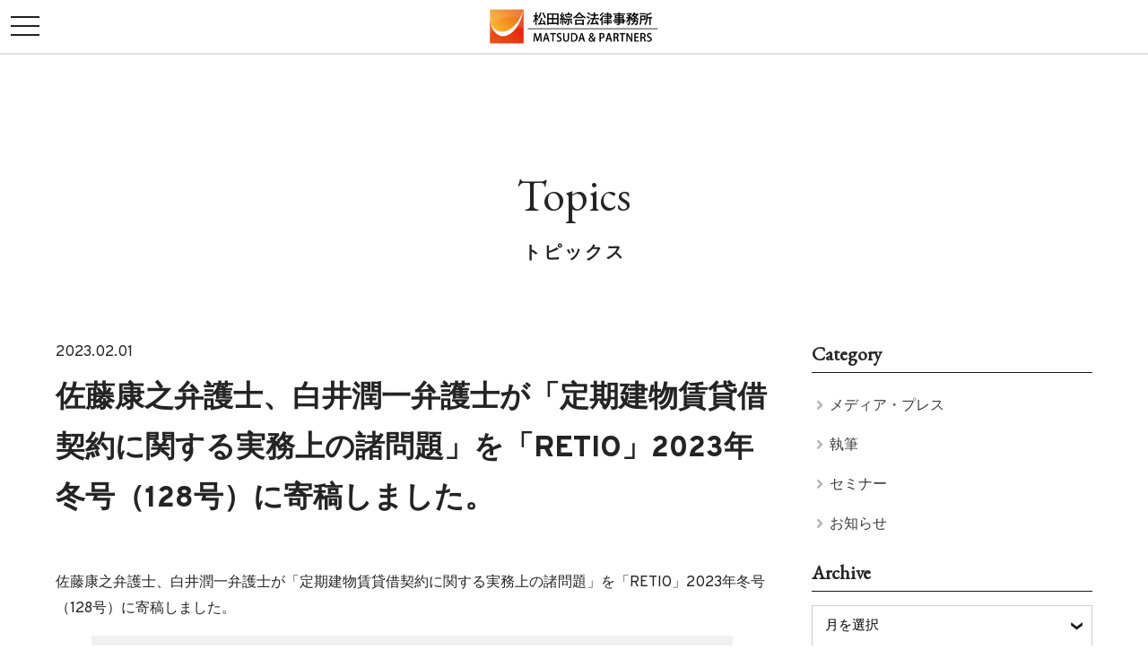

--- FILE ---
content_type: text/html; charset=UTF-8
request_url: https://jmatsuda-law.com/20230201_realestate/
body_size: 40204
content:
<!DOCTYPE html>
<html lang="ja">
<head>
	<!-- Google Tag Manager -->
<script>(function(w,d,s,l,i){w[l]=w[l]||[];w[l].push({'gtm.start':
new Date().getTime(),event:'gtm.js'});var f=d.getElementsByTagName(s)[0],
j=d.createElement(s),dl=l!='dataLayer'?'&l='+l:'';j.async=true;j.src=
'https://www.googletagmanager.com/gtm.js?id='+i+dl;f.parentNode.insertBefore(j,f);
})(window,document,'script','dataLayer','GTM-K75NHKM5');</script>
<!-- End Google Tag Manager -->
<!-- for AD -->
<script async src="https://s.yimg.jp/images/listing/tool/cv/ytag.js"></script>
<script>
window.yjDataLayer = window.yjDataLayer || [];
function ytag() { yjDataLayer.push(arguments); }
ytag({"type":"ycl_cookie"});
</script>
<!-- Global site tag (gtag.js) - Google Ads: 935168057 -->
<script async src="https://www.googletagmanager.com/gtag/js?id=AW-935168057"></script>
<script>
  window.dataLayer = window.dataLayer || [];
  function gtag(){dataLayer.push(arguments);}
  gtag('js', new Date());

  gtag('config', 'AW-935168057');
</script>
<meta charset="UTF-8">
<meta http-equiv="X-UA-Compatible" content="IE=edge">
<meta name="viewport" content="width=device-width, initial-scale=1, minimum-scale=1, maximum-scale=3, user-scalable=yes, viewport-fit=cover">
<meta name="apple-mobile-web-app-capable" content="yes">
<meta name="apple-mobile-web-app-status-bar-style" content="black-translucent">
<meta name="apple-mobile-web-app-title" content="松田綜合法律事務所">
<meta name="viewport" content="width=device-width, initial-scale=1, minimum-scale=1, maximum-scale=3, user-scalable=yes, viewport-fit=cover">
<link rel="apple-touch-icon" href="https://jmatsuda-law.com/wp-content/themes/matsuda/images/apple-touch-icon.png" />
<meta name="mobile-web-app-capable" content="yes">
<link rel="shortcut icon" href="https://jmatsuda-law.com/wp-content/themes/matsuda/favicon.ico" />
<link rel="stylesheet" href="https://jmatsuda-law.com/wp-content/themes/matsuda/style.css?20210211" type="text/css" media="all" />
<link rel="stylesheet" href="https://jmatsuda-law.com/wp-content/themes/matsuda/style-responsive.css?20260116">
<link rel="stylesheet" href="https://use.fontawesome.com/releases/v5.12.0/css/all.css" >
<link rel="stylesheet" href="https://jmatsuda-law.com/wp-content/themes/matsuda/css/slick.css" type="text/css" />
<link rel="stylesheet" href="https://jmatsuda-law.com/wp-content/themes/matsuda/css/slick-theme.css" type="text/css" />
<link rel="stylesheet" href="https://jmatsuda-law.com/wp-content/themes/matsuda/css/flexslider.css" type="text/css" />
<link rel="stylesheet" href="https://jmatsuda-law.com/wp-content/themes/matsuda/css/drawer.css?20200918" type="text/css" />
<link href="https://fonts.googleapis.com/css?family=Overpass:400,800&display=swap" rel="stylesheet">
<link href="https://fonts.googleapis.com/css2?family=EB+Garamond&display=swap" rel="stylesheet"> 
<link rel="stylesheet" href="https://jmatsuda-law.com/wp-content/themes/matsuda/css/animate.css" type="text/css" />

	
<title>佐藤康之弁護士、白井潤一弁護士が「定期建物賃貸借契約に関する実務上の諸問題」を「RETIO」2023年冬号（128号）に寄稿しました。 | 松田綜合法律事務所｜顧問弁護士</title>
<meta name='robots' content='max-image-preview:large' />
<link rel='dns-prefetch' href='//www.google.com' />

<!-- SEO SIMPLE PACK 3.6.2 -->
<meta name="description" content="佐藤康之弁護士、白井潤一弁護士が「定期建物賃貸借契約に関する実務上の諸問題」を「RETIO」2023年冬号（128号）に寄稿しました。 RETIO　2023年冬号（128号）（一般財団法人 不動産適正取引推進機構）：目次（PDF） 「定期建">
<meta name="keywords" content="顧問弁護士">
<link rel="canonical" href="https://jmatsuda-law.com/20230201_realestate/">
<meta property="og:locale" content="ja_JP">
<meta property="og:type" content="article">
<meta property="og:image" content="https://jmatsuda-law.com/wp-content/uploads/2023/10/X_card.jpg">
<meta property="og:title" content="佐藤康之弁護士、白井潤一弁護士が「定期建物賃貸借契約に関する実務上の諸問題」を「RETIO」2023年冬号（128号）に寄稿しました。 | 松田綜合法律事務所｜顧問弁護士">
<meta property="og:description" content="佐藤康之弁護士、白井潤一弁護士が「定期建物賃貸借契約に関する実務上の諸問題」を「RETIO」2023年冬号（128号）に寄稿しました。 RETIO　2023年冬号（128号）（一般財団法人 不動産適正取引推進機構）：目次（PDF） 「定期建">
<meta property="og:url" content="https://jmatsuda-law.com/20230201_realestate/">
<meta property="og:site_name" content="松田綜合法律事務所｜顧問弁護士">
<meta name="twitter:card" content="summary">
<meta name="twitter:site" content="MatsudaPartners">
<!-- / SEO SIMPLE PACK -->

<link rel='stylesheet' id='wp-block-library-css' href='https://jmatsuda-law.com/wp-includes/css/dist/block-library/style.min.css?ver=6.4.7' type='text/css' media='all' />
<style id='classic-theme-styles-inline-css' type='text/css'>
/*! This file is auto-generated */
.wp-block-button__link{color:#fff;background-color:#32373c;border-radius:9999px;box-shadow:none;text-decoration:none;padding:calc(.667em + 2px) calc(1.333em + 2px);font-size:1.125em}.wp-block-file__button{background:#32373c;color:#fff;text-decoration:none}
</style>
<style id='global-styles-inline-css' type='text/css'>
body{--wp--preset--color--black: #000000;--wp--preset--color--cyan-bluish-gray: #abb8c3;--wp--preset--color--white: #ffffff;--wp--preset--color--pale-pink: #f78da7;--wp--preset--color--vivid-red: #cf2e2e;--wp--preset--color--luminous-vivid-orange: #ff6900;--wp--preset--color--luminous-vivid-amber: #fcb900;--wp--preset--color--light-green-cyan: #7bdcb5;--wp--preset--color--vivid-green-cyan: #00d084;--wp--preset--color--pale-cyan-blue: #8ed1fc;--wp--preset--color--vivid-cyan-blue: #0693e3;--wp--preset--color--vivid-purple: #9b51e0;--wp--preset--gradient--vivid-cyan-blue-to-vivid-purple: linear-gradient(135deg,rgba(6,147,227,1) 0%,rgb(155,81,224) 100%);--wp--preset--gradient--light-green-cyan-to-vivid-green-cyan: linear-gradient(135deg,rgb(122,220,180) 0%,rgb(0,208,130) 100%);--wp--preset--gradient--luminous-vivid-amber-to-luminous-vivid-orange: linear-gradient(135deg,rgba(252,185,0,1) 0%,rgba(255,105,0,1) 100%);--wp--preset--gradient--luminous-vivid-orange-to-vivid-red: linear-gradient(135deg,rgba(255,105,0,1) 0%,rgb(207,46,46) 100%);--wp--preset--gradient--very-light-gray-to-cyan-bluish-gray: linear-gradient(135deg,rgb(238,238,238) 0%,rgb(169,184,195) 100%);--wp--preset--gradient--cool-to-warm-spectrum: linear-gradient(135deg,rgb(74,234,220) 0%,rgb(151,120,209) 20%,rgb(207,42,186) 40%,rgb(238,44,130) 60%,rgb(251,105,98) 80%,rgb(254,248,76) 100%);--wp--preset--gradient--blush-light-purple: linear-gradient(135deg,rgb(255,206,236) 0%,rgb(152,150,240) 100%);--wp--preset--gradient--blush-bordeaux: linear-gradient(135deg,rgb(254,205,165) 0%,rgb(254,45,45) 50%,rgb(107,0,62) 100%);--wp--preset--gradient--luminous-dusk: linear-gradient(135deg,rgb(255,203,112) 0%,rgb(199,81,192) 50%,rgb(65,88,208) 100%);--wp--preset--gradient--pale-ocean: linear-gradient(135deg,rgb(255,245,203) 0%,rgb(182,227,212) 50%,rgb(51,167,181) 100%);--wp--preset--gradient--electric-grass: linear-gradient(135deg,rgb(202,248,128) 0%,rgb(113,206,126) 100%);--wp--preset--gradient--midnight: linear-gradient(135deg,rgb(2,3,129) 0%,rgb(40,116,252) 100%);--wp--preset--font-size--small: 13px;--wp--preset--font-size--medium: 20px;--wp--preset--font-size--large: 36px;--wp--preset--font-size--x-large: 42px;--wp--preset--spacing--20: 0.44rem;--wp--preset--spacing--30: 0.67rem;--wp--preset--spacing--40: 1rem;--wp--preset--spacing--50: 1.5rem;--wp--preset--spacing--60: 2.25rem;--wp--preset--spacing--70: 3.38rem;--wp--preset--spacing--80: 5.06rem;--wp--preset--shadow--natural: 6px 6px 9px rgba(0, 0, 0, 0.2);--wp--preset--shadow--deep: 12px 12px 50px rgba(0, 0, 0, 0.4);--wp--preset--shadow--sharp: 6px 6px 0px rgba(0, 0, 0, 0.2);--wp--preset--shadow--outlined: 6px 6px 0px -3px rgba(255, 255, 255, 1), 6px 6px rgba(0, 0, 0, 1);--wp--preset--shadow--crisp: 6px 6px 0px rgba(0, 0, 0, 1);}:where(.is-layout-flex){gap: 0.5em;}:where(.is-layout-grid){gap: 0.5em;}body .is-layout-flow > .alignleft{float: left;margin-inline-start: 0;margin-inline-end: 2em;}body .is-layout-flow > .alignright{float: right;margin-inline-start: 2em;margin-inline-end: 0;}body .is-layout-flow > .aligncenter{margin-left: auto !important;margin-right: auto !important;}body .is-layout-constrained > .alignleft{float: left;margin-inline-start: 0;margin-inline-end: 2em;}body .is-layout-constrained > .alignright{float: right;margin-inline-start: 2em;margin-inline-end: 0;}body .is-layout-constrained > .aligncenter{margin-left: auto !important;margin-right: auto !important;}body .is-layout-constrained > :where(:not(.alignleft):not(.alignright):not(.alignfull)){max-width: var(--wp--style--global--content-size);margin-left: auto !important;margin-right: auto !important;}body .is-layout-constrained > .alignwide{max-width: var(--wp--style--global--wide-size);}body .is-layout-flex{display: flex;}body .is-layout-flex{flex-wrap: wrap;align-items: center;}body .is-layout-flex > *{margin: 0;}body .is-layout-grid{display: grid;}body .is-layout-grid > *{margin: 0;}:where(.wp-block-columns.is-layout-flex){gap: 2em;}:where(.wp-block-columns.is-layout-grid){gap: 2em;}:where(.wp-block-post-template.is-layout-flex){gap: 1.25em;}:where(.wp-block-post-template.is-layout-grid){gap: 1.25em;}.has-black-color{color: var(--wp--preset--color--black) !important;}.has-cyan-bluish-gray-color{color: var(--wp--preset--color--cyan-bluish-gray) !important;}.has-white-color{color: var(--wp--preset--color--white) !important;}.has-pale-pink-color{color: var(--wp--preset--color--pale-pink) !important;}.has-vivid-red-color{color: var(--wp--preset--color--vivid-red) !important;}.has-luminous-vivid-orange-color{color: var(--wp--preset--color--luminous-vivid-orange) !important;}.has-luminous-vivid-amber-color{color: var(--wp--preset--color--luminous-vivid-amber) !important;}.has-light-green-cyan-color{color: var(--wp--preset--color--light-green-cyan) !important;}.has-vivid-green-cyan-color{color: var(--wp--preset--color--vivid-green-cyan) !important;}.has-pale-cyan-blue-color{color: var(--wp--preset--color--pale-cyan-blue) !important;}.has-vivid-cyan-blue-color{color: var(--wp--preset--color--vivid-cyan-blue) !important;}.has-vivid-purple-color{color: var(--wp--preset--color--vivid-purple) !important;}.has-black-background-color{background-color: var(--wp--preset--color--black) !important;}.has-cyan-bluish-gray-background-color{background-color: var(--wp--preset--color--cyan-bluish-gray) !important;}.has-white-background-color{background-color: var(--wp--preset--color--white) !important;}.has-pale-pink-background-color{background-color: var(--wp--preset--color--pale-pink) !important;}.has-vivid-red-background-color{background-color: var(--wp--preset--color--vivid-red) !important;}.has-luminous-vivid-orange-background-color{background-color: var(--wp--preset--color--luminous-vivid-orange) !important;}.has-luminous-vivid-amber-background-color{background-color: var(--wp--preset--color--luminous-vivid-amber) !important;}.has-light-green-cyan-background-color{background-color: var(--wp--preset--color--light-green-cyan) !important;}.has-vivid-green-cyan-background-color{background-color: var(--wp--preset--color--vivid-green-cyan) !important;}.has-pale-cyan-blue-background-color{background-color: var(--wp--preset--color--pale-cyan-blue) !important;}.has-vivid-cyan-blue-background-color{background-color: var(--wp--preset--color--vivid-cyan-blue) !important;}.has-vivid-purple-background-color{background-color: var(--wp--preset--color--vivid-purple) !important;}.has-black-border-color{border-color: var(--wp--preset--color--black) !important;}.has-cyan-bluish-gray-border-color{border-color: var(--wp--preset--color--cyan-bluish-gray) !important;}.has-white-border-color{border-color: var(--wp--preset--color--white) !important;}.has-pale-pink-border-color{border-color: var(--wp--preset--color--pale-pink) !important;}.has-vivid-red-border-color{border-color: var(--wp--preset--color--vivid-red) !important;}.has-luminous-vivid-orange-border-color{border-color: var(--wp--preset--color--luminous-vivid-orange) !important;}.has-luminous-vivid-amber-border-color{border-color: var(--wp--preset--color--luminous-vivid-amber) !important;}.has-light-green-cyan-border-color{border-color: var(--wp--preset--color--light-green-cyan) !important;}.has-vivid-green-cyan-border-color{border-color: var(--wp--preset--color--vivid-green-cyan) !important;}.has-pale-cyan-blue-border-color{border-color: var(--wp--preset--color--pale-cyan-blue) !important;}.has-vivid-cyan-blue-border-color{border-color: var(--wp--preset--color--vivid-cyan-blue) !important;}.has-vivid-purple-border-color{border-color: var(--wp--preset--color--vivid-purple) !important;}.has-vivid-cyan-blue-to-vivid-purple-gradient-background{background: var(--wp--preset--gradient--vivid-cyan-blue-to-vivid-purple) !important;}.has-light-green-cyan-to-vivid-green-cyan-gradient-background{background: var(--wp--preset--gradient--light-green-cyan-to-vivid-green-cyan) !important;}.has-luminous-vivid-amber-to-luminous-vivid-orange-gradient-background{background: var(--wp--preset--gradient--luminous-vivid-amber-to-luminous-vivid-orange) !important;}.has-luminous-vivid-orange-to-vivid-red-gradient-background{background: var(--wp--preset--gradient--luminous-vivid-orange-to-vivid-red) !important;}.has-very-light-gray-to-cyan-bluish-gray-gradient-background{background: var(--wp--preset--gradient--very-light-gray-to-cyan-bluish-gray) !important;}.has-cool-to-warm-spectrum-gradient-background{background: var(--wp--preset--gradient--cool-to-warm-spectrum) !important;}.has-blush-light-purple-gradient-background{background: var(--wp--preset--gradient--blush-light-purple) !important;}.has-blush-bordeaux-gradient-background{background: var(--wp--preset--gradient--blush-bordeaux) !important;}.has-luminous-dusk-gradient-background{background: var(--wp--preset--gradient--luminous-dusk) !important;}.has-pale-ocean-gradient-background{background: var(--wp--preset--gradient--pale-ocean) !important;}.has-electric-grass-gradient-background{background: var(--wp--preset--gradient--electric-grass) !important;}.has-midnight-gradient-background{background: var(--wp--preset--gradient--midnight) !important;}.has-small-font-size{font-size: var(--wp--preset--font-size--small) !important;}.has-medium-font-size{font-size: var(--wp--preset--font-size--medium) !important;}.has-large-font-size{font-size: var(--wp--preset--font-size--large) !important;}.has-x-large-font-size{font-size: var(--wp--preset--font-size--x-large) !important;}
.wp-block-navigation a:where(:not(.wp-element-button)){color: inherit;}
:where(.wp-block-post-template.is-layout-flex){gap: 1.25em;}:where(.wp-block-post-template.is-layout-grid){gap: 1.25em;}
:where(.wp-block-columns.is-layout-flex){gap: 2em;}:where(.wp-block-columns.is-layout-grid){gap: 2em;}
.wp-block-pullquote{font-size: 1.5em;line-height: 1.6;}
</style>
<link rel='stylesheet' id='ez-toc-css' href='https://jmatsuda-law.com/wp-content/plugins/easy-table-of-contents/assets/css/screen.min.css?ver=2.0.73' type='text/css' media='all' />
<style id='ez-toc-inline-css' type='text/css'>
div#ez-toc-container .ez-toc-title {font-size: 120%;}div#ez-toc-container .ez-toc-title {font-weight: 500;}div#ez-toc-container ul li {font-size: 95%;}div#ez-toc-container ul li {font-weight: 500;}div#ez-toc-container nav ul ul li {font-size: 90%;}
</style>
<link rel='stylesheet' id='wp-pagenavi-css' href='https://jmatsuda-law.com/wp-content/plugins/wp-pagenavi/pagenavi-css.css?ver=2.70' type='text/css' media='all' />
<script type="text/javascript" src="https://jmatsuda-law.com/wp-includes/js/jquery/jquery.min.js?ver=3.7.1" id="jquery-core-js"></script>
<script type="text/javascript" src="https://jmatsuda-law.com/wp-includes/js/jquery/jquery-migrate.min.js?ver=3.4.1" id="jquery-migrate-js"></script>
<link rel="https://api.w.org/" href="https://jmatsuda-law.com/wp-json/" /><link rel="alternate" type="application/json" href="https://jmatsuda-law.com/wp-json/wp/v2/posts/2703" /><link rel="EditURI" type="application/rsd+xml" title="RSD" href="https://jmatsuda-law.com/xmlrpc.php?rsd" />
<meta name="generator" content="WordPress 6.4.7" />
<link rel='shortlink' href='https://jmatsuda-law.com/?p=2703' />
<link rel="alternate" type="application/json+oembed" href="https://jmatsuda-law.com/wp-json/oembed/1.0/embed?url=https%3A%2F%2Fjmatsuda-law.com%2F20230201_realestate%2F" />
<link rel="alternate" type="text/xml+oembed" href="https://jmatsuda-law.com/wp-json/oembed/1.0/embed?url=https%3A%2F%2Fjmatsuda-law.com%2F20230201_realestate%2F&#038;format=xml" />
		<style type="text/css" id="wp-custom-css">
			
		</style>
		</head>

<body class="post-template-default single single-post postid-2703 single-format-standard drawer drawer--left drawer--navbar chrome osx">
	<!-- Google Tag Manager (noscript) -->
<noscript><iframe src="https://www.googletagmanager.com/ns.html?id=GTM-K75NHKM5"
height="0" width="0" style="display:none;visibility:hidden"></iframe></noscript>
<!-- End Google Tag Manager (noscript) -->

    
<header id="headerContainer" class="drawer-navbar others">

<div class="locations-nav">
    <div class="locations-nav-inner">
        <div class="alignright">
            <div class="lang-select">
            <select name="selectLanguage" class="lang-dropdown" onChange="location.href=value;">
                <option selected disabled>Select Language</option>
                <option value="/" class="ja">Japanese</option>
                <option value="/en" class="en">English</option>
                </select>
             </div>
        </div>
        <div class="alignright">
        <nav id="sub-menu" class="menu-sub_menu-container"><ul id="menu-sub_menu" class="menu-sub-menu"><li id="menu-item-196" class="menu-item menu-item-type-post_type menu-item-object-page menu-item-privacy-policy menu-item-196"><a rel="privacy-policy" href="https://jmatsuda-law.com/privacy-policy/">個人情報保護方針</a></li>
<li id="menu-item-3805" class="menu-item menu-item-type-post_type menu-item-object-page menu-item-3805"><a href="https://jmatsuda-law.com/identification/">本人特定事項等確認のお願い</a></li>
<li id="menu-item-197" class="menu-item menu-item-type-post_type menu-item-object-page menu-item-197"><a href="https://jmatsuda-law.com/mass-commucation/">報道・マスコミ関係問い合わせ</a></li>
<li id="menu-item-1496" class="menu-item menu-item-type-custom menu-item-object-custom menu-item-1496"><a target="_blank" rel="noopener" href="https://komon.jmatsuda-law.com/">顧問弁護士 <i class="fas fa-external-link-alt"></i></a></li>
<li id="menu-item-198" class="menu-item menu-item-type-custom menu-item-object-custom menu-item-198"><a href="https://jmatsuda-law.com/recruit/">採用情報 <i class="fas fa-external-link-alt"></i></a></li>
<li id="menu-item-1919" class="menu-item menu-item-type-custom menu-item-object-custom menu-item-1919"><a href="https://jmatsuda-law.com/india-aichi-desk/">インド法務情報（愛知デスク）</a></li>
<li id="menu-item-3196" class="menu-item menu-item-type-post_type menu-item-object-page menu-item-3196"><a href="https://jmatsuda-law.com/seminar-archive/">法務セミナー・アーカイブ</a></li>
<li id="menu-item-1565" class="menu-item menu-item-type-custom menu-item-object-custom menu-item-1565"><a href="https://jmatsuda-law.com/en">English <i class="fas fa-external-link-alt"></i></a></li>
<li id="menu-item-1619" class="menu-item menu-item-type-post_type menu-item-object-page menu-item-1619"><a href="https://jmatsuda-law.com/downloads/">資料ダウンロード</a></li>
</ul></nav>   
        </div>
    </div>
</div>
    
<div class="drawer-container">
    <div class="drawer-navbar-header">
        <a class="drawer-brand" href="/">
                <img class="logo" src="https://jmatsuda-law.com/wp-content/themes/matsuda/images/logo.png" alt="松田綜合法律事務所｜顧問弁護士">
                </a>
      <button type="button" class="drawer-toggle drawer-hamburger"> <span class="sr-only">toggle navigation</span> <span class="drawer-hamburger-icon"></span> </button>
    </div>
    
    <nav id="menu" class="drawer-nav">
    <div class="drawer-menu">
    <div class="lang mobile">
        <div class="lang-select">
            <select name="selectLanguage" class="lang-dropdown" onChange="location.href=value;">
                <option selected disabled>Select Language</option>
                <option value="/" class="ja">Japanese</option>
                <option value="/en" class="en">English</option>
            </select>
        </div>
    </div>

    <div class="menu-main-container"><ul class="main-menu drawer-menu--right"><li class="drawer-dropdown "><a data-toggle="dropdown" role="button" aria-expanded="false"  href="https://jmatsuda-law.com/office/" class="menu-link drawer-menu-item">事務所紹介<span class="drawer-caret"></span></a>
<ul id="ssid-186-sub" class="drawer-dropdown-menu sub-nav"><li class=""><a href="https://jmatsuda-law.com/office/" class="menu-link drawer-dropdown-menu-item">事務所紹介・ご挨拶</a></li>
<li class=""><a href="https://jmatsuda-law.com/downloads/" class="menu-link drawer-dropdown-menu-item">資料等ダウンロード</a></li>
<li class=""><a href="https://jmatsuda-law.com/gujarat-handbook/" class="menu-link drawer-dropdown-menu-item">インド・グジャラート州進出ハンドブック</a></li>
</ul></li>
<li class=""><a href="/lp/" class="menu-link drawer-menu-item">業務案内</a></li>
<li class=""><a href="https://jmatsuda-law.com/members" class="menu-link drawer-menu-item">メンバー紹介</a></li>
<li class=""><a href="/legal-note/" class="menu-link drawer-menu-item">リーガルノート</a></li>
<li class=""><a href="/media-message/" class="menu-link drawer-menu-item">メディアメッセージ</a></li>
<li class="drawer-dropdown "><a data-toggle="dropdown" role="button" aria-expanded="false"  href="/post-all" class="menu-link drawer-menu-item">トピックス<span class="drawer-caret"></span></a>
<ul id="ssid-188-sub" class="drawer-dropdown-menu sub-nav"><li class=""><a href="/post-all" class="menu-link drawer-dropdown-menu-item">トピックス一覧</a></li>
<li class=""><a href="https://jmatsuda-law.com/category/seminars/" class="menu-link drawer-dropdown-menu-item">セミナー</a></li>
</ul></li>
<li class=""><a href="https://jmatsuda-law.com/access/" class="menu-link drawer-menu-item">アクセス</a></li>
<li class=""><a href="https://jmatsuda-law.com/contact/" class="menu-link drawer-menu-item">コンタクト</a></li>
</ul></div>   <nav id="sub-menu" class="mobile"><ul id="menu-sub_menu-1" class="menu-sub-menu"><li class="menu-item menu-item-type-post_type menu-item-object-page menu-item-privacy-policy menu-item-196"><a rel="privacy-policy" href="https://jmatsuda-law.com/privacy-policy/">個人情報保護方針</a></li>
<li class="menu-item menu-item-type-post_type menu-item-object-page menu-item-3805"><a href="https://jmatsuda-law.com/identification/">本人特定事項等確認のお願い</a></li>
<li class="menu-item menu-item-type-post_type menu-item-object-page menu-item-197"><a href="https://jmatsuda-law.com/mass-commucation/">報道・マスコミ関係問い合わせ</a></li>
<li class="menu-item menu-item-type-custom menu-item-object-custom menu-item-1496"><a target="_blank" rel="noopener" href="https://komon.jmatsuda-law.com/">顧問弁護士 <i class="fas fa-external-link-alt"></i></a></li>
<li class="menu-item menu-item-type-custom menu-item-object-custom menu-item-198"><a href="https://jmatsuda-law.com/recruit/">採用情報 <i class="fas fa-external-link-alt"></i></a></li>
<li class="menu-item menu-item-type-custom menu-item-object-custom menu-item-1919"><a href="https://jmatsuda-law.com/india-aichi-desk/">インド法務情報（愛知デスク）</a></li>
<li class="menu-item menu-item-type-post_type menu-item-object-page menu-item-3196"><a href="https://jmatsuda-law.com/seminar-archive/">法務セミナー・アーカイブ</a></li>
<li class="menu-item menu-item-type-custom menu-item-object-custom menu-item-1565"><a href="https://jmatsuda-law.com/en">English <i class="fas fa-external-link-alt"></i></a></li>
<li class="menu-item menu-item-type-post_type menu-item-object-page menu-item-1619"><a href="https://jmatsuda-law.com/downloads/">資料ダウンロード</a></li>
</ul></nav>      </div>  
    </nav>
</div>
		
</header>
<div id="content_box_full" class="inviews">

<div id="hero-category" class="hero">
	<div class="tags Garamond tlt" data-in-effect="fadeInDown">Topics</div>
	<h2 class="cat-title tlt" data-in-effect="fadeInDown">トピックス</h2>
        <div class="breadcrumb" typeof="BreadcrumbList" vocab="https://schema.org/">
                    </div>
	</div>
    
    
    <div class="widecontent">
        
        <div id="left_box">
        <p class="tags-date">2023.02.01</p>
        <h1 class="post-title">佐藤康之弁護士、白井潤一弁護士が「定期建物賃貸借契約に関する実務上の諸問題」を「RETIO」2023年冬号（128号）に寄稿しました。</h1>
        <div id="post-2703" class="post post-2703 type-post status-publish format-standard hentry category-publication">
		<div class="entry">
        <p>佐藤康之弁護士、白井潤一弁護士が「定期建物賃貸借契約に関する実務上の諸問題」を「RETIO」2023年冬号（128号）に寄稿しました。</p>
<blockquote><p><a href="https://www.retio.or.jp/guide/pdf/retio128.pdf">RETIO　2023年冬号（128号）（一般財団法人 不動産適正取引推進機構）：目次（PDF）</a></p>
<p>「定期建物賃貸借契約に関する実務上の諸問題」</p>
<p>松田綜合法律事務所 不動産プラクティスグループ<br />
弁護士　佐藤　康之<br />
弁護士　白井　潤一</p>
<p><a tabindex="-1" title="https://www.retio.or.jp/guide/retio.html" href="https://www.retio.or.jp/guide/retio.html" target="_blank" rel="noreferrer noopener">一般財団法人 不動産適正取引推進機構 | 機関誌「RETIO」のご案内</a></p></blockquote>
<p>&nbsp;</p>
<p>関連する法務：<a href="https://jmatsuda-law.com/lp/realestate/">不動産・建築・再開発法務</a></p>
		</div>
        </div>
        </div>

        <div id="right_box">
            <div id="right_box_inner">
    
    <div id="sidebar">
		
				
				
				
				
        
                <div class="side-boxes">  
			<li id="categories-2" class="widget widget_categories"><h2 class="widgettitle">Category</h2>

			<ul>
					<li class="cat-item cat-item-97"><a href="https://jmatsuda-law.com/category/media-press/">メディア・プレス</a>
</li>
	<li class="cat-item cat-item-93"><a href="https://jmatsuda-law.com/category/publication/">執筆</a>
</li>
	<li class="cat-item cat-item-92"><a href="https://jmatsuda-law.com/category/seminars/">セミナー</a>
</li>
	<li class="cat-item cat-item-91"><a href="https://jmatsuda-law.com/category/information/">お知らせ</a>
</li>
			</ul>

			</li>
<li id="archives-2" class="widget widget_archive"><h2 class="widgettitle">Archive</h2>
		<label class="screen-reader-text" for="archives-dropdown-2">Archive</label>
		<select id="archives-dropdown-2" name="archive-dropdown">
			
			<option value="">月を選択</option>
				<option value='https://jmatsuda-law.com/2025/12/'> 2025年12月 </option>
	<option value='https://jmatsuda-law.com/2025/09/'> 2025年9月 </option>
	<option value='https://jmatsuda-law.com/2025/05/'> 2025年5月 </option>
	<option value='https://jmatsuda-law.com/2025/02/'> 2025年2月 </option>
	<option value='https://jmatsuda-law.com/2024/12/'> 2024年12月 </option>
	<option value='https://jmatsuda-law.com/2024/04/'> 2024年4月 </option>
	<option value='https://jmatsuda-law.com/2024/01/'> 2024年1月 </option>
	<option value='https://jmatsuda-law.com/2023/11/'> 2023年11月 </option>
	<option value='https://jmatsuda-law.com/2023/10/'> 2023年10月 </option>
	<option value='https://jmatsuda-law.com/2023/09/'> 2023年9月 </option>
	<option value='https://jmatsuda-law.com/2023/07/'> 2023年7月 </option>
	<option value='https://jmatsuda-law.com/2023/04/'> 2023年4月 </option>
	<option value='https://jmatsuda-law.com/2023/03/'> 2023年3月 </option>
	<option value='https://jmatsuda-law.com/2023/02/'> 2023年2月 </option>
	<option value='https://jmatsuda-law.com/2023/01/'> 2023年1月 </option>
	<option value='https://jmatsuda-law.com/2022/12/'> 2022年12月 </option>
	<option value='https://jmatsuda-law.com/2022/11/'> 2022年11月 </option>
	<option value='https://jmatsuda-law.com/2022/10/'> 2022年10月 </option>
	<option value='https://jmatsuda-law.com/2022/07/'> 2022年7月 </option>
	<option value='https://jmatsuda-law.com/2022/06/'> 2022年6月 </option>
	<option value='https://jmatsuda-law.com/2022/05/'> 2022年5月 </option>
	<option value='https://jmatsuda-law.com/2022/04/'> 2022年4月 </option>
	<option value='https://jmatsuda-law.com/2022/02/'> 2022年2月 </option>
	<option value='https://jmatsuda-law.com/2021/11/'> 2021年11月 </option>
	<option value='https://jmatsuda-law.com/2021/10/'> 2021年10月 </option>
	<option value='https://jmatsuda-law.com/2021/09/'> 2021年9月 </option>
	<option value='https://jmatsuda-law.com/2021/08/'> 2021年8月 </option>
	<option value='https://jmatsuda-law.com/2021/07/'> 2021年7月 </option>
	<option value='https://jmatsuda-law.com/2021/06/'> 2021年6月 </option>
	<option value='https://jmatsuda-law.com/2021/05/'> 2021年5月 </option>
	<option value='https://jmatsuda-law.com/2021/04/'> 2021年4月 </option>
	<option value='https://jmatsuda-law.com/2021/03/'> 2021年3月 </option>
	<option value='https://jmatsuda-law.com/2021/02/'> 2021年2月 </option>
	<option value='https://jmatsuda-law.com/2020/11/'> 2020年11月 </option>
	<option value='https://jmatsuda-law.com/2020/10/'> 2020年10月 </option>
	<option value='https://jmatsuda-law.com/2020/03/'> 2020年3月 </option>

		</select>

			<script type="text/javascript">
/* <![CDATA[ */

(function() {
	var dropdown = document.getElementById( "archives-dropdown-2" );
	function onSelectChange() {
		if ( dropdown.options[ dropdown.selectedIndex ].value !== '' ) {
			document.location.href = this.options[ this.selectedIndex ].value;
		}
	}
	dropdown.onchange = onSelectChange;
})();

/* ]]> */
</script>
</li>
<li id="search-2" class="widget widget_search"><h2 class="widgettitle">Search</h2>
<div id="side-search">
    <form role="search" method="get" action="https://jmatsuda-law.com" class="site-search">
        <input name="s" id="s" type="text" value="">
        <input id="submit" type="submit" value="検索" >
    </form>
</div>

<!--
<div id="side-search">
    <form role="search" method="get" action="https://jmatsuda-law.com" class="site-search">
        <input name="s" id="s" type="text" value="">
        <i class="fas fa-times"></i>
        <select class="postform" id="name" name="cat">
                <option value="">すべて</option>
                            <option value="97"  >メディア・プレス</option>
                            <option value="93"  >執筆</option>
                            <option value="92"  >セミナー</option>
                            <option value="91"  >お知らせ</option>
                        </select>
        <input id="submit" type="submit" value="検索" >
    </form>
</div>
--></li>
        </div>
        
    </div><!--/sidebar -->
        
</div>

<div class="clear"></div>        </div>
        
        <div class="clear">
        
        </div>

</div><!-- CONTENT BODY ENDS -->

	<footer id="footer" class="cd-content">
        

<div class="boxes-wrapper inviews show">
	<div class="headline">
    <div class="quadruple-wrapper">
        <div class="footer-logo"><a href="/"><img src="https://jmatsuda-law.com/wp-content/themes/matsuda/images/logo.png"></a></div>
    </div>
    <div class="quadruple-wrapper">
                <h4>事務所概要</h4>
			<ul class="footer-nav">
				<li><h5>松田綜合法律事務所</h5></li>
				<li>代表弁護士 松田純一</li>
				<li>（東京弁護士会）</li>
				<li>〒100-0004<br>東京都千代田区大手町二丁目1番1号<br>大成大手町ビル10階</li>
				<li>TEL: 03-3272-0101</li>
				<li>FAX: 03-3272-0102</li>
				<li>E-mail:info@jmatsuda-law.com</li>
			</ul>
	</div>
    <div class="quadruple-wrapper">
		<h4>コンテンツ</h4>
        <div class="menu-main-container"><ul id="menu-main-1" class="menu"><li id="menu-item-186" class="menu-item menu-item-type-post_type menu-item-object-page menu-item-186"><a href="https://jmatsuda-law.com/office/">事務所紹介</a></li>
<li id="menu-item-106" class="menu-item menu-item-type-custom menu-item-object-custom menu-item-106"><a href="/lp/">業務案内</a></li>
<li id="menu-item-42" class="menu-item menu-item-type-custom menu-item-object-custom menu-item-42"><a href="https://jmatsuda-law.com/members">メンバー紹介</a></li>
<li id="menu-item-168" class="menu-item menu-item-type-custom menu-item-object-custom menu-item-168"><a href="/legal-note/">リーガルノート</a></li>
<li id="menu-item-187" class="menu-item menu-item-type-custom menu-item-object-custom menu-item-187"><a href="/media-message/">メディアメッセージ</a></li>
<li id="menu-item-188" class="menu-item menu-item-type-custom menu-item-object-custom menu-item-188"><a href="/post-all">トピックス</a></li>
<li id="menu-item-3863" class="menu-item menu-item-type-post_type menu-item-object-page menu-item-3863"><a href="https://jmatsuda-law.com/access/">アクセス</a></li>
<li id="menu-item-192" class="menu-contact menu-item menu-item-type-post_type menu-item-object-page menu-item-192"><a href="https://jmatsuda-law.com/contact/">コンタクト</a></li>
</ul></div>	</div>
    <div class="quadruple-wrapper">
        <h4>　</h4>
       <div class="menu-sub_menu-container"><ul id="menu-sub_menu-2" class="menu"><li class="menu-item menu-item-type-post_type menu-item-object-page menu-item-privacy-policy menu-item-196"><a rel="privacy-policy" href="https://jmatsuda-law.com/privacy-policy/">個人情報保護方針</a></li>
<li class="menu-item menu-item-type-post_type menu-item-object-page menu-item-3805"><a href="https://jmatsuda-law.com/identification/">本人特定事項等確認のお願い</a></li>
<li class="menu-item menu-item-type-post_type menu-item-object-page menu-item-197"><a href="https://jmatsuda-law.com/mass-commucation/">報道・マスコミ関係問い合わせ</a></li>
<li class="menu-item menu-item-type-custom menu-item-object-custom menu-item-1496"><a target="_blank" rel="noopener" href="https://komon.jmatsuda-law.com/">顧問弁護士 <i class="fas fa-external-link-alt"></i></a></li>
<li class="menu-item menu-item-type-custom menu-item-object-custom menu-item-198"><a href="https://jmatsuda-law.com/recruit/">採用情報 <i class="fas fa-external-link-alt"></i></a></li>
<li class="menu-item menu-item-type-custom menu-item-object-custom menu-item-1919"><a href="https://jmatsuda-law.com/india-aichi-desk/">インド法務情報（愛知デスク）</a></li>
<li class="menu-item menu-item-type-post_type menu-item-object-page menu-item-3196"><a href="https://jmatsuda-law.com/seminar-archive/">法務セミナー・アーカイブ</a></li>
<li class="menu-item menu-item-type-custom menu-item-object-custom menu-item-1565"><a href="https://jmatsuda-law.com/en">English <i class="fas fa-external-link-alt"></i></a></li>
<li class="menu-item menu-item-type-post_type menu-item-object-page menu-item-1619"><a href="https://jmatsuda-law.com/downloads/">資料ダウンロード</a></li>
</ul></div>	</div>
	</div>
</div>
	  
		<div class="copyright">
			<div class="headline">
			    <p class="footer-copyright">Copyright© 2026 <a href="/">松田綜合法律事務所｜顧問弁護士</a> All rights reserved.</p>
			</div>
		</div>
</footer>
		
<!--<script type="text/javascript" src="https://jmatsuda-law.com/wp-content/themes/matsuda/js/jquery.inview.min.js"></script>
--><script type="text/javascript" src="https://jmatsuda-law.com/wp-content/themes/matsuda/js/in-view.min.js"></script>

<script type="text/javascript" src="https://jmatsuda-law.com/wp-content/themes/matsuda/js/slick.min.js"></script>

<script src="https://cdnjs.cloudflare.com/ajax/libs/twitter-bootstrap/3.3.7/js/bootstrap.min.js"></script>
<script type="text/javascript" src="https://jmatsuda-law.com/wp-content/themes/matsuda/js/drawer_custom.js"></script>
<script type="text/javascript" src="https://jmatsuda-law.com/wp-content/themes/matsuda/js/iscroll_custom.js"></script>
        
<link rel="stylesheet" href="https://jmatsuda-law.com/wp-content/themes/matsuda/css/animate.css" type="text/css" />
<script type="text/javascript" src="https://jmatsuda-law.com/wp-content/themes/matsuda/js/jquery.lettering.js"></script>
<script type="text/javascript" src="https://jmatsuda-law.com/wp-content/themes/matsuda/js/jquery.textillate.js"></script>

<script type="text/javascript" src="https://jmatsuda-law.com/wp-content/themes/matsuda/js/jquery.flexslider.js"></script>
<script type="text/javascript" src="https://jmatsuda-law.com/wp-content/themes/matsuda/js/jquery.matchHeight.js"></script>
<script type="text/javascript" src="https://jmatsuda-law.com/wp-content/themes/matsuda/js/jquery.easing.js"></script>
        
<script type="text/javascript" src="https://jmatsuda-law.com/wp-content/themes/matsuda/js/setup.js?20210213"></script>

<script type="text/javascript" src="https://jmatsuda-law.com/wp-includes/js/comment-reply.min.js?ver=6.4.7" id="comment-reply-js" async="async" data-wp-strategy="async"></script>
<script type="text/javascript" src="https://jmatsuda-law.com/wp-content/plugins/contact-form-7/includes/swv/js/index.js?ver=5.8.6" id="swv-js"></script>
<script type="text/javascript" id="contact-form-7-js-extra">
/* <![CDATA[ */
var wpcf7 = {"api":{"root":"https:\/\/jmatsuda-law.com\/wp-json\/","namespace":"contact-form-7\/v1"}};
/* ]]> */
</script>
<script type="text/javascript" src="https://jmatsuda-law.com/wp-content/plugins/contact-form-7/includes/js/index.js?ver=5.8.6" id="contact-form-7-js"></script>
<script type="text/javascript" id="google-invisible-recaptcha-js-before">
/* <![CDATA[ */
var renderInvisibleReCaptcha = function() {

    for (var i = 0; i < document.forms.length; ++i) {
        var form = document.forms[i];
        var holder = form.querySelector('.inv-recaptcha-holder');

        if (null === holder) continue;
		holder.innerHTML = '';

         (function(frm){
			var cf7SubmitElm = frm.querySelector('.wpcf7-submit');
            var holderId = grecaptcha.render(holder,{
                'sitekey': '6LcqXdIZAAAAAGX38IKR-03if1vdh0B1C7O7cqFT', 'size': 'invisible', 'badge' : 'inline',
                'callback' : function (recaptchaToken) {
					if((null !== cf7SubmitElm) && (typeof jQuery != 'undefined')){jQuery(frm).submit();grecaptcha.reset(holderId);return;}
					 HTMLFormElement.prototype.submit.call(frm);
                },
                'expired-callback' : function(){grecaptcha.reset(holderId);}
            });

			if(null !== cf7SubmitElm && (typeof jQuery != 'undefined') ){
				jQuery(cf7SubmitElm).off('click').on('click', function(clickEvt){
					clickEvt.preventDefault();
					grecaptcha.execute(holderId);
				});
			}
			else
			{
				frm.onsubmit = function (evt){evt.preventDefault();grecaptcha.execute(holderId);};
			}


        })(form);
    }
};
/* ]]> */
</script>
<script type="text/javascript" async defer src="https://www.google.com/recaptcha/api.js?onload=renderInvisibleReCaptcha&amp;render=explicit&amp;hl=ja" id="google-invisible-recaptcha-js"></script>

</body>
</html>


--- FILE ---
content_type: text/css
request_url: https://jmatsuda-law.com/wp-content/themes/matsuda/style.css?20210211
body_size: 48906
content:
/*  
Theme Name: Matsuda
Author: Latona Marketing Inc.
Author URI: https://www.latona-m.com/
Version: 1.0
*/
/*>>>>> Setup and Reset <<<<<*/
*, *::after, *::before {
  -webkit-box-sizing: border-box;
  -moz-box-sizing: border-box;
  box-sizing: border-box;
}
html, body {
  height: 100%;
  background-color: #ffffff;
  -webkit-text-size-adjust: 100%;
}
body, html, p, ul, ol {
  margin: 0;
  padding: 0;
  border: none;
}
body {
color: #242424;
background-color: #ffffff;
-x-system-font: none;
font-family: 'Overpass', YuGothic, "游ゴシック", "ヒラギノ角ゴ Pro W3", "Hiragino Kaku Gothic Pro", "メイリオ", Meiryo, Osaka, "ＭＳ Ｐゴシック", "MS PGothic", sans-serif;
font-stretch: normal;
font-style: normal;
font-variant: normal;
font-size-adjust: none;
font-weight: 500;
font-feature-settings: "palt";
width: 100%;
height: 100%;
font-size: 1.03em;
line-height: 1.5em;
text-align: left;
position: relative;
overflow-x: hidden;
}
h1, h2, h3, h4, h5, h6 {
  display: block;
  margin-top: 5px;
  margin-bottom: 5px;
  clear: both;
  padding: 20px 0;
  line-height: 1.7em;
  font-weight: bold;
}
h1 {
  font-size: 30px
}
h2 {
  font-size: 27px
}
h3 {
  font-size: 24px
}
h4 {
  font-size: 21px
}
h5 {
  font-size: 18px
}
h6 {
  font-size: 16px
}
.entry h3.soushoku span {
  width: 40%;
  display: inline-block;
}
.entry h3.soushoku {
  text-align: center;
  font-size: 30px;
  letter-spacing: 2px;
  line-height: 1.2em;
  margin: 100px 0 30px;
}
.entry h3.soushoku::before {
  background: url(images/h3-bg-left.png) no-repeat center left;
  width: 30%;
  height: 1.2em;
  display: inline-block;
  content: "";
  float: left;
  background-size: contain;
}
.entry h3.soushoku::after {
  background: url(images/h3-bg-right.png) no-repeat center right;
  width: 30%;
  height: 1.2em;
  display: inline-block;
  content: "";
  float: right;
  background-size: contain;
}
p {
  line-height: 1.8em;
  margin: 10px 0;
}
ul, ol {
  margin: 10px 0;
  padding: 0 19px 0 19px;
}
/*>>>>> Navigation <<<<<*/
a {
  color: #3c3a3a;
  text-decoration: underline;
}
.entry a {
  text-decoration: underline;
}
a:link, a:visited {}
a:hover {
  text-decoration: none;
}
a[href^="tel:"] {}
br.mobile {
  display: none;
}
br.desktop {
  display: block;
}
pre {
	white-space: pre-wrap ;
}
.screen-reader-text {
    clip: rect(1px, 1px, 1px, 1px);
    position: absolute;
}

/* IMAGES*/
img {
  margin: 0;
  outline: 0;
  font-size: 100%;
  vertical-align: top !important;
  max-width: 100%;
  transition: all 0.5s ease-in-out 0s;
}
a:hover img:not(.sticky-thumb) {
  opacity: 0.5;
  transition: all 0.5s ease-in-out 0s;
}
.single img {
  max-width: 100%;
  height: auto;
}
#gallery-1 img {
  border: none !important;
}
.aligncenter {
  display: block;
  margin-left: auto;
  margin-right: auto;
  text-align: center;
}
.alignleft {
  float: left;
  padding: 5px;
  margin: 0 10px 5px 0;
  display: inline;
}
.alignright {
  float: right;
  padding: 5px;
  margin: 0 0 2px 7px;
  display: inline;
}
a img {
  text-decoration: none;
  outline: 0;
  vertical-align: baseline;
  border: 0;
}
p img {
  height: auto;
  max-width: 100%;
}
body.single .entry p {
  margin: 15px auto;
	word-break: break-all;
}
.wp-caption {
  max-width: 100%;
}
.wp-caption-text {
  background: transparent none repeat scroll 0 0;
  color: #515151;
  font-size: 10px;
  line-height: 1.4em;
  margin: 0 !important;
  padding: 6px 0;
  text-align: center;
}
.wp-caption img {
  height: auto;
}
/* remember to define focus styles! */ :focus {
  outline: 0 dotted #ccc;
}
.clear {
  clear: both;
  height: 1px;
}
.spacer {
  clear: both;
  height: 1px;
}
table {
  margin: 20px 0 40px;
  width: 100%;
  line-height: 1.5em;
  border-collapse: collapse;
}
table th {
  text-align: left;
}
table td {
	
}
table td, table th {
  border: 1px solid #e3e3e3;
  padding: 15px;
}
table img {
  max-width: 100px;
}
table p.mobile {
  display: none;
}
tr:nth-child(odd) td, table tr:nth-child(odd) th {
  background-color: #fff;
}

.weightbold {
  font-weight: bold;
}
.small {
  font-size: 70%;
  line-height: 1.1em;
}
.slarge {
  font-size: 1.5em;
  line-height: 1.35em;
}
.large {
  font-size: 2em;
  line-height: 1.35em;
}
.xlarge {
  font-size: 3em;
  line-height: 1.4em;
}
.xxlarge {
  font-size: 4em;
  line-height: 1.4em;
}
.xxxlarge {
  font-size: 5em;
  line-height: 1.4em;
}
.padd {
  padding: 1% 2%;
}
.xpadd {
  padding: 2% 4%;
}
.xxpadd {
  padding: 4% 6%;
}
/*   h2-title is the title of posts*/


.h2-title {
  display: block;
  margin: 5px 0 10px 0;
  font-size: 15pt;
  line-height: 1.1em;
  padding: 5px 0;
}
h1.post-title {
  font-size: 2em;
  margin: 0 auto 20px auto;
  max-width: 1280px;
  font-weight: bold;
  padding: 0 0 30px 0;
}
p.tags-date {
  font-size: 1em;
}
.tags-small {
	font-size: 0.9em;
	color: #868686;
	line-height: 1.8em;
}
ul.tags-small li {
	list-style: none;
}
ul.tags-small li::before {
	content: "\f111";
	font-family: "Font Awesome 5 Free";
	width: 20px;
	height: 20px;
	margin: 0;
	color: #B7B7B7;
	font-weight: 900;
	padding: 0 0 25px 0;
	float: left;
	font-size: 0.7em;
}
ul.tags-small li li::before {
	font-size: 0.4em;
}
.tags {
	display: block;
	font-size: 3em;
	line-height: 56px;
	margin: 0;
	padding: 190px 0 10px;
}
body.single-lp {
}
.tags span.char1 {
  text-transform: capitalize;
}
span.no-tr {
  text-transform: none !important;
}
h2.cat-title, .page h1, .search h1, .archive h1, .h2-archive {
  display: block;
  font-size: 20px;
  line-height: 1.5em;
  padding: 0px 10px 20px;
  margin: 12px 0 11px;
  text-align: center;
  border: none;
  letter-spacing: 3px;
}
.hero-en h1 {
font-size: 3.8em !important;
letter-spacing: 0 !important;
line-height: 1em !important;
}
.plane {
  display: block;
  font-size: 2.5em;
  line-height: 1.2em;
  margin: 0;
  padding: 0;
  text-shadow: #444 1px 0 10px;
}
body.single-lp h1.plane {
	margin: 160px 0 0;
}

div.page {
  margin-top: 0;
}

body.home .en-title {
	font-family: 'EB Garamond', serif;
	text-align: center;
	font-size: 3em;
	line-height: 1.8em;
	margin: 70px 0 0 0;
}
body.home h2.home-title {
	font-size: 1.2em;
	text-align: center;
	margin: 0 0 80px;
	font-weight: bold;
	padding: 0;
	letter-spacing: 3px;
}
body.home .page .viewmore {
	position: absolute;
	right: 0;
	top: 1em;
}
.Overpass {
font-family: 'Overpass', cursive;
}
.Garamond {
font-family: 'EB Garamond', serif;
}

#sticky {
	width: 100%;
	background: #ddd;
	text-align: center;
	float: left;
	padding: 10px;
}
#sticky h4 { 
	padding: 0;
	font-size: 1.2em;
}
#sticky h4 a {
	text-decoration: underline;
	color: #32373c;
}

ul.notes > li {
	list-style: none;
	clear: both;
	margin: 0 0 40px;
	overflow: hidden;
}
body.archive div.note-thumb {
	width: 10%;
	float: left;
}
body.archive div.note-desc {
	width: 90%;
	float: left;
	padding: 0 0 0 20px;
}
div.note-desc h4 {
padding:0;
}

#lp .lp-thumb {
float: left;
width: 33%;
}
#lp .lp-body {
	float: left;
	width: 67%;
	padding: 0 10px;
}
#lp .lp-body h4 {
	font-size: 1.1em;
	line-height: 1.2em;
	padding: 0;
}
#lp .lp-body h4 a {
	text-decoration: none;
}
#lp .lp-body p {
	font-size: 0.9em;
	line-height: 1.5em;
}
#lp .quadruple-wrapper {
	padding: 10px;
}
#lp .quadruple-wrapper:hover {
	cursor: pointer;
}
#lp .quadruple-wrapper:nth-of-type(4n+1) {
	clear: both;
}

body.single-lp .entry h2:first-child {
	padding: 30px 0;
}
body.single-lp .entry h2 {
	text-align: center;
	padding: 100px 0 30px;
	font-size: 2.5em;
}
body.single-lp .entry h2::after {
	content: "";
	width: 0;
	height: 4px;
	display: block;
	margin: 0 auto;
	background: #000;
}
body.single-lp .entry h2.show::after {
	width: 20%;
	transition: all 1s ease .5s;
}

.lp-excerpt {
	border-bottom: 2px solid;
	border-top: 2px solid;
	display: inline-block;
	width: 25%;
	padding: 12px 0;
	font-weight: bold;
	text-shadow: #444 1px 0 10px;
}
.frame {
	background: #fff;
	box-shadow: 0 0 5px #c8c8c8;
	margin: 15px;
	border-radius: 5px;
	padding: 40px 40px 30px;
}
body.single-lp .frame h2 {
	padding: 30px 0;
}


#media-message li {
}
#media-message .message-thumb {
float: left;
width: 40%;
padding-left: 100px;
}
#media-message .message-body {
	float: left;
	width: 60%;
	padding: 0 100px 0 50px;
	text-align: left;
}
#media-message .message-body h4 {
	
}
#media-message .message-body h4 a {
	text-decoration: none;	
}

body.tax-genre .double-wrapper,
body.post-type-archive-media-message .double-wrapper {
	padding: 20px;
}
body.tax-genre .double-wrapper:nth-of-type(2n+1),
body.post-type-archive-media-message .double-wrapper:nth-of-type(2n+1) {
	clear: both;
}


body.post-type-archive-members h2#representative-partner {
	margin-top: 0;
}

body.post-type-archive-members h2#managing-partner {
	margin-top: 0;
}

body.post-type-archive-members h2 {
	text-align: center;
	margin: 50px 0 20px 0;
	font-size: 2em;
}
body.post-type-archive-members .jobs > .triple-wrapper:nth-of-type(3n+1){
	clear: both;
}
body.post-type-archive-members .triple-wrapper {
	margin-bottom: 20px;
	background: #eee;
	overflow: hidden;
}
body.post-type-archive-members .triple-wrapper:hover {
	cursor: pointer;
}
.triple-wrapper.representative-partner,
.triple-wrapper.special-counsel,
.triple-wrapper.technilcal-advisor,
.triple-wrapper.advisor {
	float: none !important;
	margin: 0 auto;
}

.members-thumb {
	width: 30%;
	float: left;
}
.members-body {
	width: 70%;
	float: left;
	padding: 10px;
}
.members-body h4 {
	margin: 0;
	padding: 0;
	font-size: 1.1em;
}
.members-body h4 a {
	text-decoration: none;
}




.locations-nav {
    border-bottom: 1px solid #e6e6e6;
}
.locations-nav-inner {
margin: 0 auto;
padding: 5px;
overflow: hidden;
}
.locations-nav-inner .alignright,
.locations-nav-inner .alignleft {
    padding:  0;
    margin: 0;
}
.locations-nav-inner .alignleft a {
    padding: 6px 0 2px;
    text-decoration: none;
    display: block;
}
.locations-nav-inner .alignleft a:hover {
    text-decoration: underline;
}

#headerContainer {
    position: fixed;
  width: 100%;
  z-index: 10;
  top: 0;
  transition: all 0.5s ease-in-out 0s;
    border-bottom: 1px solid #e6e6e6;
}
#headerContainer #headerInner {
  margin: 0 auto;
  max-width: 1670px;
  width: 95%;
  overflow: hidden;
  padding: 9px 0 24px;
  transition: all 0.5s ease-in-out 0s;
}
#headerInner #logo {
  transition: all 0.5s ease-in-out 0s;
  float: left;
}
body.home #headerInner #logo {
  opacity: 0;
  top: 15px;
  position: absolute;
  transition: all 0.5s ease-in-out 0s;
}
body.home #headerInner #logo.show {
  opacity: 1;
  top: 15px;
  transform: scale(1);
  transition: all 0.5s ease-in-out 0s;
  width: 232px;
}
header.others {
}
header.others #headerInner {
  transiticon: all 0.5s ease-in-out;
}
header.others #headerInner #logo {
  opacity: 1;
  transform: scale(1);
  transition: all 0.5s ease-in-out 0s;
  width: 232px;
  top: 15px;
  position: absolute;
}

ul.category {
  margin: 30px 0 50px;
  text-align: center;
}
ul.category li {
  display: inline-block;
  list-style: none;
  margin: 5px 0;
  padding: 0;
  line-height: 1.8em;
}
ul.category li a {
  position: relative;
  border: 1px solid #ddd;
  padding: 10px 40px;
  font-size: 0.9em;
  line-height: 1.8em;
  text-decoration: none;
}
ul.category li a::after {
  position: absolute;
  bottom: 0px;
  left: 0;
  content: '';
  width: 100%;
  height: 2px;
  background: #333;
  transform: scale(0, 1);
  transform-origin: right top;
  transition: transform .3s;
}
ul.category li.current-cat a::after,
ul.category li a:hover::after {
  transform-origin: left top;
  transform: scale(1, 1);
}
.inviews {
  bottom: -30px;
  opacity: 0;
  position: relative;
/*  transform: scale(1);
*/  transition: all 1s ease 0s;
}
.inviews.show {
  bottom: 0;
  opacity: 1;
/*  transform: scale(1);
*/  transition: all 1s ease 0s;
}
/*Dropcap*/
sup {
  color: #333333;
  float: left;
  font-size: 5.5em;
  font-style: normal;
  font-weight: normal;
  line-height: 100%;
  margin-right: 5px;
  text-decoration: none;
  text-transform: uppercase;
  vertical-align: bottom;
}
/*Small is the text used in date, and bottom text*/
small {
  text-align: left;
  font-size: 70%;
}
hr {
  border: 0;
  height: 0;
  border-top: 1px solid rgba(0, 0, 0, 0.1);
  border-bottom: 1px solid rgba(255, 255, 255, 0.3);
}
blockquote {
    position: relative;
    padding: 60px 20px 30px 20px;
    box-sizing: border-box;
    font-style: normal;
    background: #f1f1f1;
    color: #000;
}

blockquote:before{
    display: inline-block;
    position: absolute;
    top: 13px;
    left: 15px;
    content: "\f10d";
  font-family: "Font Awesome 5 Free";
    color: #cfcfcf;
    font-size: 20px;
    line-height: 1;
    font-weight: 900;
}

blockquote p {
    padding: 0;
    margin: 10px 0;
    line-height: 1.7;
}

blockquote cite {
    display: block;
    text-align: right;
    color: #888888;
    font-size: 0.9em;
}
.entry {
  margin: 0;
}


#content_box {
  padding: 0;
  position: relative;
  margin: 0 auto;
  max-width: 1280px;
}
#content_box_full {
  padding: 0;
  width: 100%;
  z-index: 1;
}
#left_box {
	margin: 0 auto;
	background: transparent;
	font-size: 1em;
	width: 70%;
	float: left;
	padding: 0 2%;
}
#right_box {
    width: 30%;
    float: right;
    padding: 0 2%;
}
#right_box.fixed {
    position: fixed;
}
#right_box_inner {
    overflow: hidden;
}
.widecontent {
	max-width: 1680px;
	margin: 50px auto;
	overflow: hidden;
	position: relative;
	width: 100%;
}
.fullcontent {
width: 100% !important;
margin: 50px auto;
overflow: hidden;
}
.read-more {
  clear: both;
}
.more-link {
  clear: both;
}
.breadcrumb {
  font-size: 0.8em;
  line-height: 1.5em;
  margin-bottom: 50px;
  padding: 2px 10px;
  white-space: nowrap;
/*  overflow: hidden;
*/  text-overflow: ellipsis;
    text-align: center;
    width: 100%;
	display: none;
}
.breadcrumb .home:before {
content: "\f015";
  font-family: "Font Awesome 5 Free";
font-weight: 700;
}
.breadcrumb span {
    padding: 10px;
}
.breadcrumb a {
  text-decoration: none;
}
.breadcrumb .divider {
}
input, textarea, select {
  padding: 8px;
  background: #fff;
  font-size: 16px;
  border: 1px solid #c1c1c1;
font-family: inherit;
}

/* Reset Select */
.lang-select select {
	-webkit-appearance: none;
	-moz-appearance: none;
	-ms-appearance: none;
	appearance: none;
	outline: 0;
	box-shadow: none;
	border: 0 !important;
	background-image: none;
	line-height: 1em;
	position: initial;
	margin-top: 2px;
}
/* Remove IE arrow */
.lang-select select::-ms-expand {
  display: none;
}
/* Custom Select */
.lang-select {
  position: relative;
  width: 11em;
  height: 2em;
  line-height: 2;
  overflow: hidden;
    border: 1px solid #e6e6e6;
/*    display: flex;
*/    margin: 5px;
	display: none;
}
.lang-select select {
  flex: 1;
  padding: 0 .5em;
  cursor: pointer;
}
/* Arrow */

/*.lang-select::after {
  content: '\25BC';
  position: absolute;
  top: 0;
  right: 0;
  padding: 5px 10px;
  background: #f0f0f0;
  cursor: pointer;
  pointer-events: none;
  -webkit-transition: .25s all ease;
  -o-transition: .25s all ease;
  transition: .25s all ease;
    color: #c1c1c1;
    font-size: 12px;
}
*/
.lang-select::after {
  content: "\f078";
  font-family: "Font Awesome 5 Free";
  position: absolute;
  top: 0;
  right: 0;
  padding: 5px 10px;
  background: #e72d12;
  cursor: pointer;
  pointer-events: none;
  -webkit-transition: .25s all ease;
  -o-transition: .25s all ease;
  transition: .25s all ease;
    color: #fff;
    font-size: 12px;
    font-weight: 900;
}
/* Transition */
.lang-select:hover::after {
  color: #9B9B9B;
}



textarea {
  width: 100%;
}
.inquiry-box {
  margin: 50px auto;
  width: 100%;
}
.inquiry-box th {
  padding: 10px 20px;
  font-weight: bold;
  width: 30%;
  text-align: left;
}
.inquiry-box td {
  padding: 10px;
}
.kakunin-link {
  margin: 15px 0;
  text-align: center;
}
.button-link {
  text-align: center;
}
.hissu {
  float: right;
  margin: 6px 6px 0;
}
.entry ul, .entry ol {
  margin: 0 0 0 10px;
  padding: 0;
}
.entry ul li {
  line-height: 1.8em;
  margin: 3px 0 5px;
  padding: 0;
  list-style: none;
}
.entry ul:not([class]) li::before {
  content: "\f111";
font-family: "Font Awesome 5 Free";
width: 20px;
height: 20px;
margin: 0;
color:#B7B7B7;
font-weight: 900;
padding: 0 0 25px 0;
float: left;
font-size: 0.7em;
}
.entry ol li {
  margin: 3px 0 5px 20px;
  line-height: 1.7em;
}
.entry ul.checks li::before {
  content: "\f058";
  font-family: "Font Awesome 5 Free";
  width: 20px;
  height: 20px;
  margin: 0 10px 0 0;
  color: #6C9DB7;
  font-weight: 500;
  padding: 3px 0 25px 0;
  float: left;
}
.navright {
  float: right;
}
.navleft {
  float: left;
}
.navcenter {}
.wp-pagenavi {
  margin: 100px 0;
  padding: 10px 0;
  text-align: center;
}
.wp-pagenavi a, .wp-pagenavi span {
  background: none repeat scroll 0 0 #DDDDDD;
  border: 1px solid #DDDDDD !important;
  font-size: 15px;
  line-height: 1.5em;
  padding: 12px 17px !important;
  text-decoration: none !important;
  display: inline-block;
}
.wp-pagenavi a:hover, .wp-pagenavi span:hover {
  background: #999999;
}
.wp-pagenavi span.current {
  background: none repeat scroll 0 0 #999999;
  border: 1px solid #999999 !important;
  color: #FFF;
}
#loading {
  background: url("images/ajax-loader2.gif") no-repeat scroll center center #fff;
  padding: 100px 0;
  text-indent: -9999px;
  width: 100%;
  height: 100%;
}
#home-loading-icon {
  background: url("images/logo.png") no-repeat scroll center center #fff;
  background-size: 400px;
  padding: 10px;
  position: absolute;
  text-indent: -9999px;
  z-index: 10000;
  width: 100%;
  height: 100%;
  display: block;
}
#home-loading-icon.loaded {
  animation: hideop 1s linear 0s;
  animation-fill-mode: forwards;
}
@keyframes hideop {
  0% {
    opacity: 1;
  }
  100% {
    opacity: 0;
    visibility: hidden;
  }
}

.slick-prev, .slick-next {
  opacity: 0.4;
}
#main {
  background: none repeat scroll 0 0 #000;
  overflow: hidden;
}
/* Clear (used for horizontal thumbnails)
-------------------------------------------*/
.clear {
  clear: both;
  display: block;
  overflow: hidden;
  visibility: hidden;
  width: 0;
  height: 0;
  float: none;
}
span.wpcf7-list-item label {
  display: inline-block !important;
  margin: 4px 11px;
}

p.nocomments {
  display: none;
}
.new-icon {
  vertical-align: inherit !important;
}
.wpcf7-response-output {
    
}
form {
  margin: 0 !important;
}
.prev-posts a {
  background: url("images/prev-posts.png") no-repeat scroll left top transparent;
  left: 0;
  position: fixed;
  top: 50%;
  text-indent: -9999px;
  width: 64px;
  height: 150px;
  margin: -80px 0 0;
}
.next-posts a {
  background: url("images/next-posts.png") no-repeat scroll left top transparent;
  right: 0;
  position: fixed;
  top: 50%;
  text-indent: -9999px;
  width: 64px;
  height: 150px;
  margin: -80px 0 0;
}
.next-posts a.nomore {
  background: url("images/next-posts-nomore.png") no-repeat scroll left top transparent;
}
.prev-posts a.nomore {
  background: url("images/prev-posts-nomore.png") no-repeat scroll left top transparent;
}
.navigation {
  font-size: 13px;
  overflow: hidden;
  clear: both;
}
.box-center {
  width: 1000px;
  margin: 0 auto;
}
/*オリジナル*/
a.button::before {
	height: 1px;
	background: #000;
	content: "";
	width: 80px;
	display: block;
	float: left;
	margin: 11px 15px 0 0;
	transition: all 0.3s ease-in-out 0s;
}
a.button:hover::before {
	width: 50px;
  transition: all 0.3s ease-in-out 0s;
}
a.button {
  background: transparent none repeat scroll 0 0;
  cursor: pointer;
  display: inline-block;
  line-height: 1.2em;
  margin: 5px 0;
  min-width: 200px;
  padding: 5px 0;
  text-decoration: none;
  transition-delay: 0s;
  transition-duration: 150ms;
  transition-property: background, color;
  transition-timing-function: linear;
  vertical-align: bottom;
  font-size: 16px;
  border-radius: 3px;
  font-weight: 500;
	font-family: 'EB Garamond', serif;

}
a.button:hover {
}
a.button-white {
  border: 2px solid #FFFFFF !important;
  color: #FFF !important;
}
a.button-white:hover {
  background: #FFFFFF;
  color: #e72d12 !important;
}

.show-image {
  margin: 0;
  padding: 0;
}

body.archive,
body.page,
body.single-lp {
	background: #fff;
}
body.archive .hero,
body.page .hero,
body.single-lp .hero {
	height: 600px;
	position: absolute;
	top:0;
}

.hero-inner .tags,
.hero-inner h1.plane {
	margin: 12px 0  !important ;
	padding: 0 !important;
	text-transform: capitalize;
}

.hero {
	width: 100%;
	max-height: 100vh;
	text-align: center;
}
.hero .hero-inner {
	z-index: 1000;
	width: 100%;
	color: #fff;
	position: absolute;
	left: 50%;
	top: 50%;
	-webkit-transform: translate(-50%, -50%);
	-ms-transform: translate(-50%, -50%);
	transform: translate(-50%, -50%);
}
#door {
	height: 550px;
	width: 100%;
	max-height: 100vh;
	background-color: #6a6a6a;
}
#door img,
#door video {
	object-fit: cover;
	width: 100%;
	height: 100%;
}

.show-image-content {
  left: 10%;
  width: 40%;
  bottom: auto;
  position: absolute;
  top: 50%;
  transform: translateY(-50%);
}
.headline {
  clear: both;
  margin: 0 auto;
  max-width: 1280px;
  z-index: 0;
  padding: 0;
  overflow: hidden;
}
.headline article {
  line-height: 1.8em;
  margin: 10px auto;
  overflow: hidden;
  padding: 0 10px;
  text-align: center;
  width: 90%;
}
.wide-image {
  margin: 0;
  padding: 0;
  width: 100%;
}
.wide-image img {
  width: 100%;
  height: auto;
}
.spacer {
  margin: 30px 0;
}
.full-wrapper {
  clear: both;
  margin: 0 auto;
  overflow: hidden;
  z-index: 0;
}.boxes-wrapper {
  clear: both;
  margin: 0 auto;
  max-width: 1680px;
  overflow: hidden;
  z-index: 0;
}
.boxes-wrapper.colored {
  background: #f1f1f1;
}
.single-wrapper {
  width: 100%;
  float: left;
}
.two-thirds-wrapper {
  float: left;
  width: 66.6666%;
}
.double-wrapper {
  float: left;
  width: 50%;
}
.triple-wrapper {
  margin: 1%;
  width: 31.3333%;
  float: left;
}
.quadruple-wrapper {
  width: 25%;
  float: left;
}
.quintuple-wrapper {
  width: 20%;
  float: left;
}
.one-twentieth-wrapper {
  width: 5%;
  float: left;
}
.boxes-image {
  overflow: hidden;
}
.boxes-image img {
  width: auto;
  height: auto;
  -webkit-transition: all 300ms ease-in-out;
  transition: all 300ms ease-in-out;
}
.boxes-image:hover img, .boxes-image:focus img {
  -ms-transform: scale(1.1);
  -webkit-transform: scale(1.1);
  transform: scale(1.1);
}

body.home #news {
	background: #f4f4f4;
	padding: 0 0 100px;
}
body.home ul#news-list {
margin: 20px 0 0 20px;
}
ul#news-list {
margin:0;
padding: 0;
}
ul#news-list li {
  list-style: none;
  display: block;
  overflow: hidden;
  padding: 15px 0;
}
ul#news-list li div {
  display: table-cell;
  vertical-align: top;
}
.news-date {
  padding: 10px 20px 10px 0;
    min-width: 7em;
}
.news-cat {
  padding: 7px 30px 7px 0;
}
.news-cat p {
  min-width: 150px;
  text-align: center;
  border: 1px solid #ddd;
  display: inline-block;
  margin: 0;
  font-size: 0.8em;
}
.news-cat p a {
width: 100%;
height: 100%;
padding: 3px 10px 0;
display: block;
text-decoration: none;
line-height: 1.5em;
}
.news-title {
  padding: 10px 0 10px 0;
}
.date-format {
  color: #999;
  font-size: 14px;
  margin-bottom: 5px;
}
.single #carousel {
  margin: 5px 0 20px !important;
  position: relative;
}
.single .flexslider {
  overflow: hidden;
  position: relative;
}
.single .flexslider li {
  background: none !important;
  margin: 0 !important;
  padding: 0 !important;
}
#carousel ul {
  width: 100% !important;
}
#carousel .slides > li {
  width: 16.65% !important;
}
#carousel .slides > li:nth-child(6n) {
  margin: 0 !important;
}
#carousel .slides > li:nth-child(6n+1) {
  clear: both;
}
#carousel .gallery-caption {
  font-size: 0.8em;
  cursor: pointer;
}
#carousel .flex-active-slide {
  background: #e7e7e7;
  border-radius: 2px;
}
#carousel .flex-active-slide img {
  opacity: 1;
  padding: 5px;
}
.gallery-caption {
  margin: 0;
  padding: 0;
  text-align: center;
  line-height: 1.2em;
}
.gallery-caption span {
  padding: 5px 10px;
  display: block;
}
.tgl-box {
  position: relative;
  padding: 0;
  margin: 0;
  display: none;
}
.tgl {
  background: url("images/tgl-bg.png") no-repeat scroll left top #000000;
  bottom: 0;
  color: #FFFFFF;
  cursor: pointer;
  font-size: 12px;
  height: 20px;
  line-height: 1.7em;
  margin: 0;
  opacity: 0.5;
  padding: 0;
  position: absolute;
  right: 0;
  text-indent: -9999px;
  width: 20px;
}
.tgl.active {
  background: url("images/tgl-bg.png") no-repeat scroll left -20px #000000;
}

.boxes-wrapper h2 {
  margin: 30px 0 20px;
}
.boxes-wrapper h3 {
  margin: 30px 0 20px;
}

.slider,
.slider .slick-slider,
.slider .slick-slide,
.slider .slick-list {
height: 80vh !important;
margin-top: 0;
}

.slider {
  margin: 0 auto;
  overflow: hidden;
}

.slider img {
  transform-origin: center center;
  transform: scale(1.0) rotate(0.1deg);
  transition: 10s ease-out;
}
.slider .slick-active img {
  transform: scale(1.1);
}


.maplink {
  margin: 5px 20px;
  background: #ffba40;
  padding: 5px 9px;
  border-radius: 3px;
  display: inline-block;
}
.select {
  position: relative;
  display: inline-block;
  margin-bottom: 15px;
}
.select select {
  display: inline-block;
  padding: 10px 30px 10px 20px;
  cursor: pointer;
  color: #7b7b7b;
  border: 0;
  border-radius: 0;
  outline: 0;
  background: #fff;
  appearance: none;
  -webkit-appearance: none;
  -moz-appearance: none;
}
.select select::-ms-expand {
  display: none;
}
.select select:hover, .select select:focus {
  color: #000;
  background: #e2edd7;
}
.select select:disabled {
  pointer-events: none;
  opacity: .5;
}
.select::after {
  content: '';
  position: absolute;
  top: 19px;
  right: 15px;
  width: 0;
  height: 0;
  pointer-events: none;
  border-width: 8px 5px 0 5px;
  border-style: solid;
  border-color: #7b7b7b transparent transparent transparent;
}
.select select:hover ~ .select__arrow, .select select:focus ~ .select__arrow {
  border-top-color: #000;
}
.select select:disabled ~ .select__arrow {
  border-top-color: #ccc;
}
span.new-mark {
  padding: 2px 5px;
  background: red;
  border-radius: 2px;
  color: #fff;
  margin: 0 5px;
  font-size: 12px;
  line-height: 1rem;
}
span.required {
	padding: 5px 7px 2px;
	background: orange;
	border-radius: 2px;
	color: #fff;
	margin: 0 5px;
	font-size: 12px;
	line-height: 1em;
	vertical-align: text-top;
}
input[type=radio], input[type=checkbox] {
  display: none;
}
.wpcf7-radio .wpcf7-list-item-label, .wpcf7-acceptance .wpcf7-list-item-label, .wpcf7-checkbox .wpcf7-list-item-label {
  box-sizing: border-box;
  -webkit-transition: background-color 0.2s linear;
  transition: background-color 0.2s linear;
  position: relative;
  display: inline-block;
  margin: 0 20px 8px 0;
  padding: 12px 12px 12px 42px;
  border-radius: 4px;
  background-color: #fff;
  vertical-align: middle;
  cursor: pointer;
}
.wpcf7-radio .wpcf7-list-item-label:hover, .wpcf7-acceptance .wpcf7-list-item-label:hover, .wpcf7-checkbox .wpcf7-list-item-label:hover {
  background-color: #e2edd7;
}
.wpcf7-radio .wpcf7-list-item-label:hover:after, .wpcf7-acceptance .wpcf7-list-item-label:hover:after, .wpcf7-checkbox .wpcf7-list-item-label:hover:after {
  border-color: #53b300;
}
.wpcf7-radio .wpcf7-list-item-label:after {
  -webkit-transition: border-color 0.2s linear;
  transition: border-color 0.2s linear;
  position: absolute;
  top: 50%;
  left: 15px;
  display: block;
  margin-top: -10px;
  width: 18px;
  height: 18px;
  border: 2px solid #bbb;
  border-radius: 50%;
  content: '';
}
.wpcf7-acceptance .wpcf7-list-item-label:after, .wpcf7-checkbox .wpcf7-list-item-label:after {
  -webkit-transition: border-color 0.2s linear;
  transition: border-color 0.2s linear;
  position: absolute;
  top: 50%;
  left: 15px;
  display: block;
  margin-top: -10px;
  width: 18px;
  height: 18px;
  border: 2px solid #bbb;
  border-radius: 3px;
  content: '';
}
.wpcf7-radio .wpcf7-list-item-label:before {
  -webkit-transition: opacity 0.2s linear;
  transition: opacity 0.2s linear;
  position: absolute;
  top: 50%;
  left: 19px;
  display: block;
  margin-top: -6px;
  width: 10px;
  height: 10px;
  border-radius: 50%;
  background-color: #53b300;
  content: '';
  opacity: 0;
}
input[type=radio]:checked + .wpcf7-list-item-label:before {
  opacity: 1;
}
.wpcf7-acceptance .wpcf7-list-item-label:before, .wpcf7-checkbox .wpcf7-list-item-label:before {
  -webkit-transition: opacity 0.2s linear;
  transition: opacity 0.2s linear;
  position: absolute;
  top: 50%;
  left: 20px;
  display: block;
  margin-top: -11px;
  width: 9px;
  height: 15px;
  border-right: 3px solid #53b300;
  border-bottom: 3px solid #53b300;
  content: '';
  opacity: 0;
  -webkit-transform: rotate(45deg);
  -ms-transform: rotate(45deg);
  transform: rotate(45deg);
  z-index: 10;
}
input[type=checkbox]:checked + .wpcf7-list-item-label:before {
  opacity: 1;
}
input[type="submit"]:hover {
  background: #FF7F00;
}
input[type="submit"] {
  margin: 10px;
  padding: 15px 60px;
  cursor: pointer;
  background: #FF942A;
}
input[type="submit"][disabled] {
  background: #999999 none repeat scroll 0 0;
  cursor: default;
  color: #000;
}
/* iOSでのデフォルトスタイルをリセット */
input[type="submit"], input[type="button"] {
  border-radius: 3px;
  -webkit-box-sizing: content-box;
  -webkit-appearance: button;
  appearance: button;
  border: none;
  box-sizing: border-box;
  cursor: pointer;
}
input[type="submit"]::-webkit-search-decoration, input[type="button"]::-webkit-search-decoration {
  display: none;
}
input[type="submit"]::focus, input[type="button"]::focus {
  outline-offset: -2px;
}
.ggmap {
  position: relative;
  padding-bottom: 56.25%;
  padding-top: 30px;
  height: 0;
  overflow: hidden;
  border: 20px solid #fff;
}
.ggmap iframe, .ggmap object, .ggmap embed {
  position: absolute;
  top: 0;
  left: 0;
  width: 100%;
  height: 100%;
}
iframe {
    width: 100%;
}
.youtube {
  position: relative;
  padding-bottom: 56.25%;
  height: 0;
  overflow: hidden;
  max-width: 100%;
}
.youtube iframe {
  position: absolute;
  top: 0;
  left: 0;
  width: 100%;
  height: 100%;
}

#inquiry {
  background: #BFBFBF;
}
#inquiry .headline {
  background: #fff;
  max-width: 800px;
  text-align: center;
  margin: 70px auto;
  border-radius: 5px;
}
body.page-contact #inquiry .double-wrapper {
  padding: 20px 10px 30px;
}
#inquiry .double-wrapper {
  padding: 40px 10px 20px;
}
#inquiry .double-wrapper:first-child {
  border-right: 1px solid #BFBFBF;
}
#video {
  top: 0;
  right: 0;
  min-width: 100%;
  min-height: 100%;
  width: auto;
  height: auto;
  z-index: -1;
  position: relative;
}



a.cli_settings_button {
 color: #000 !important;
}

nav#sub-menu ul {
    margin: 0 10px 0;
padding: 0;
    font-size: 0.9em;
}
nav#sub-menu ul li {
    float: left;
    list-style: none;
}
nav#sub-menu ul li a {
    text-decoration: none;
line-height: 1.5em;
padding: 11px 11px 6px;
display: block;
}
nav#sub-menu ul li a:hover {
	text-decoration: underline;
}


.drawer-brand h1 {
    margin: 0;
    padding: 0;
}
.slick-active .slick-content {
opacity: 1;
transition: all 1s ease-in-out .5s;
}
.slick-content {
z-index: 1000;
width:100%;
text-align: center;
opacity: 0;
color: #fff;
position: absolute;
left: 50%;
top: 50%;
-webkit-transform: translate(-50%, -50%);
-ms-transform: translate(-50%, -50%);
transform: translate(-50%, -50%);
}
.slick-content h3 {
font-size: 3.5rem;
color:#fff;
line-height: 4.8rem;
padding: 0;
}
.slick-content  p {
	font-weight: 600;
}


footer {
background: #e8e8e8;
}
footer .boxes-wrapper .headline {
	padding: 50px 0;
}
footer ul {
	margin: 0 0 15px;
	padding: 0;
}
footer ul li {
	text-align: left;
	list-style: none;
    margin-bottom: 5px;
}
footer h4 {
	padding: 10px 0;
	font-size: 1.05rem;
}
footer ul li a {
text-decoration: none;
}
footer ul li a:before {
    content: '-';
    padding: 0 10px 0 0;
}
footer ul li a:hover {
	text-decoration: underline;
}
footer .copyright {
	margin: 0;
	background: #fff;
    font-size: 0.8rem;
}
.footer-logo {
	float: left;
	width: 250px;
    padding: 17px 0;
}
.footer-copyright {
float: left;
line-height: 1.5rem;
margin:18px 20px;
    color: #000;
}
footer h5 {
    padding: 0;
}

.side-boxes {
    margin: 0 0 20px;
}

ul.main-menu {
    margin: 1px 0 1px 0;
    padding: 0;
	font-weight: bold;
}
ul.main-menu li {
    list-style: none;
}
ul.main-menu li a {
    position: relative;
    transition: all 0.5s ease-in-out 0s;

}
ul.main-menu li a:hover {
    text-decoration: none;
    color: #000;
    transition: all 0.5s ease-in-out 0s;

}

ul.main-menu li a::after {
    position: absolute;
    bottom: 0;
    left: 0;
    content: '';
    width: 100%;
    height: 2px;
    background: #000;
    transform: scale(0, 1);
    transform-origin: right top;
    transition: transform .3s;
}
ul.main-menu li.current-cat a::after,
ul.main-menu li a:hover::after {
    transform-origin: left top;
    transform: scale(1, 1);
}

.lang.mobile,
nav#sub-menu.mobile {
    display: none;
}
#cookie-law-info-again,
#cookie-law-info-bar {
    box-shadow:  rgba(0,0,0,.8) 0px 0px 4px !important;
    right: 0 !important;
}

li.widget {
    list-style: none;
}
.widgettitle {
border-bottom: 1px solid #1A1A1A;
font-size: 1.3em;
line-height: 1.5em;
list-style: none outside none;
margin: 5px 0 15px;
padding: 5px 0;
    font-family: 'EB Garamond', serif;
}
li.widget_calendar table td, li.widget_calendar table th {
	padding: 10px;
	text-align: center;
	line-height: 1em;
}
table#wp-calendar caption {
    margin-bottom:10px;
}
.side-boxes li ul {
    padding: 0;
}
.side-boxes li  ul li {
    list-style: none;
}
.side-boxes li ul li a {
    text-decoration: none;
    width: 100%;
    display: block;
    padding: 10px;
    transition: all 0.5s ease-in-out 0s;
}
.side-boxes li li a:hover {
    background: #ececec;
    transition: all 0.5s ease-in-out 0s;
}
.side-boxes li li::before {
 content: "\f105";
font-family: "Font Awesome 5 Free";
width: 20px;
height: 20px;
margin: 0;
color:#B7B7B7;
font-weight: 900;
float: left;
padding: 9px 0 0 5px;
}



ul.ez-toc-list {
    margin: 0 !important;
    padding: 0 !important;
}
ul.ez-toc-list li > ul {
    margin-top: 0 !important;
    margin-bottom: 0 !important;
    padding: 0 !important;
}
ul.ez-toc-list li a {
    border-bottom: 1px solid #dbdbdb;
    padding: 0;
    transition: all 0.5s ease-in-out 0s;
}
ul.ez-toc-list > li:hover > a,
ul.ez-toc-list > li.current-cat > a,
ul.ez-toc-list > li.active > a {
    background: #ececec;
    transition: all 0.5s ease-in-out 0s;
}
ul.ez-toc-list > li > li:hover > a,
ul.ez-toc-list > li > li.active > a {
    background: #ececec;
    transition: all 0.5s ease-in-out 0s;
}

ul.ez-toc-list li a {
text-decoration: none;
line-height: 1.4em;
padding: 10px 15px;
display: block;
}
.ez-toc-widget-container {
    white-space: normal !important;
}
.ez-toc-widget-container ul.ez-toc-list li.active::before {
    display: none;
}






/*--fixed-index--*/
.is-fixed {
    position: fixed !important;
    top: 123px;
    left: auto;
    z-index: 1;
}
.bottom-side {
    position: absolute;
    bottom: 0;
    z-index: 1;
}
/*--fixed-index--*/
#news.boxes-wrapper {
    overflow: inherit;
}

select#name::-ms-expand,
select#cat::-ms-expand,
select[id^="archives-dropdown-"]::-ms-expand {
    display: none;
}
select#name,
select#cat,
select[id^="archives-dropdown-"] {
	-webkit-appearance: none;
	-moz-appearance: none;
	appearance: none;
	margin-bottom: 20px;
	padding: 14px;
	font-size: 93%;
	line-height: 1.1em;
	border-radius: 0;
	border: 1px solid #cecece;
	background-image: url("images/toggle.png");
	background-repeat: no-repeat;
	background-position: right 10px center;
	background-color: #fff;
	width: 100%;
	background-size: 13px;
}

	
.searchform {
  position: relative;
}
.searchfield {
  font-size: 14px;
  width: 90%;
  margin: 3px;
  padding: 10px;
  border: solid 1px #bbb;
  border-radius: 4px;
  background-color: #efefef;
}
.searchsubmit {
font-family: "Font Awesome 5 Free";
  font-size: 1.4em;
  position: absolute;
  top: 0;
  right: 8%;
  margin-top: 10px;
  padding: 0;
  cursor: pointer;
  color: #6297f5;
  border: none;
  background: transparent;
}
.searchsubmit:hover {
  opacity: .6;
}
#side-search i {
	margin: 0 1%;
	color: #a4a4a4;
	width: 5%;
	text-align: center;
	font-size: 0.6em;
}
#side-search input#s,
#side-search select {
	width: 100%;
	line-height: 1.4em;
	font-size: 16px !important;
	margin: 0;
	/* float: left; */
	padding: 8px !important;
	height: 44px;
	border: 1px solid #cdcdcd;
}
#side-search input#submit {
    width: 100%;
margin: 10px 0;
    background: #e72d12;
    color: #fff;
}

body.search-results #left_box #side-search i {
	width: 2%;
}
body.search-results #left_box #side-search input#submit,
body.search-results #left_box #side-search input#s,
body.search-results #left_box #side-search select {
 	width: 30%;   
}
body.search-results #left_box #side-search input#submit {
padding: 10px;
margin-left: 1%;
}

body.search-results #left_box li {
    border-bottom: 1px solid #cdcdcd;
}
body.search-results h4 {
    padding: 0;
}
body.search-results h4 a {
    text-decoration: none;
}

li.widget.widget_recent_entries li {
    margin-bottom: 10px;    
}
li.widget.widget_recent_entries li a {
    text-decoration: none;    
}
li.widget.widget_recent_entries li span.post-date {
    font-size: 0.8em;
    color: #B5B5B5;
}


.index-box {
	width: 100%;
	margin: 0 auto;
	text-align: center;
    border-bottom: 1px solid #e6e6e6;
    padding: 10px 0;
}
.index-box .slides  li:first-child {
       border-left: 1px solid #e6e6e6;
 }
.index-box .slides  li {
    background: #fff none repeat scroll 0 0;
    border-right: 1px solid #e6e6e6;
    margin: 3px 0;
  transition: all 0.3s ease-in-out 0s;
}
.index-box .slides  li.current_page_item {
	background: #e6e6e6;
  transition: all 0.3s ease-in-out 0s;
}
.index-box .slides  li:hover {
	background: #e6e6e6;
  transition: all 0.3s ease-in-out 0s;
}

.index-box .slides  li a {
    display: block;
    height: 100%;
    overflow: hidden;
    padding: 20px 5px;
    text-decoration: none;
    text-transform: uppercase;
}

.frame-2 {
	background: #1e73be;
	/*box-shadow: 0 0 5px #c8c8c8;*/
	margin: 15px;
	border-radius: 5px;
	padding: 40px 40px 20px;
}
body.single-lp .frame-2 h2 {
	padding: 30px 0;
}
body.single-lp .frame-2 p {
	color: #ffffff;
	font-size: 120%;
}

.frame-3 {
	background: #e6f4ff;
	/*box-shadow: 0 0 5px #c8c8c8;*/
	border-color: #1e73be;
	margin: 15px;
	border-radius: 0px;
	padding: 40px 40px 30px;
}
body.single-lp .frame-2 h3 {
	color: #698eb5;
	padding: 30px 0;
}
body.single-lp .frame-3 p {
	color: #000;
	font-size: 100%;
}

.frame-ml {
	width: 100%;
	background: #f8f8f8;
	margin: 0px;
	padding: 10px;
}
.frame-ml h3 {
	font-size: 18px;
	text-align: center;
	padding: 15px;
}

.sticky-2 {
	width: 100%;
	background: #f8f8f8;
	margin: 0px;
	padding: 10px;
}
.sticky-2 h3 {
	font-size: 24px;
	text-align: center;
	padding: 15px;
}
.sticky-2 h3 a{
	font-size: 24px;
	text-align: center;
	padding: 15px;
	font-size: bold;
}
.frame-4{
    margin:2em 0;
    position: relative;
    padding: 1.5em 1.5em;
    border-top: solid 1px #CCCCCC;
    border-bottom: solid 1px #CCCCCC;
	font-weight: 500;
}
.frame-4:before, .frame-4:after{
    content: '';
    position: absolute;
    top: -10px;
    width: 2px;
    height: -webkit-calc(100% + 20px);
    height: calc(100% + 20px);
    background-color: #CCCCCC;
}
.frame-4:before {left: 10px;}
.frame-4:after {right: 10px;}
.frame-4 p {
    margin: 0; 
    padding: 0;
}
.frame-5 {
    background: #dbeeff;
    padding: 0px 5px 0px 16px;
}
.frame-5 h3{
    font-size: 20px;
    color: #034974;
}

.hissu-iad {
font-size: 13px;
margin: 10px 10px 0px;
background-color: red;
color: #fff;
padding: 3px 5px 1px 5px;
}

.mincho-big {
    font-family: '游明朝','Yu Mincho',YuMincho,'Hiragino Mincho Pro',serif;
	font-style: italic;
	font-weight: bolder;
	color: #0d3199;
	font-size: 24pt;
	margin-bottom: 1px;
}
.mincho-middle {
    font-family: '游明朝','Yu Mincho',YuMincho,'Hiragino Mincho Pro',serif;
	font-weight: bolder;
	color: #000;
	font-size: 18pt;
	margin-bottom: 1px;
	line-height: 150%;
}

.impact-big {
    font-family: 'impact';
	font-style: italic;
	font-weight: bold;
	color: #0a3772;
	font-size: 24pt;
	margin-bottom: 1px;
}
.impact-middle {
    font-family: 'impact';
	font-weight: normal;
	color: #235499;
	font-size: 18pt;
	margin-bottom: 1px;
	line-height: 150%;
	word-break: normal;
}
.impact-p {
    font-family: 'impact';
	word-break: normal;
}

/*---------------------------------
アコーディオンボックス
--------------------------------*/
.acbox{
  width: auto;
  font-size:0px; /* ラベルと開く部分を分離する時は数値を入れる */
  margin:0 10px; /* ボックス全体の位置調整 */
}

.acbox label{
  width: auto;
  font-size: 12pt; /* ラベルの文字サイズ */
  font-weight: normal;
  text-align: left;
  background: #ffffff; /* ラベルの背景色 */
  position: relative;
  display: block;
  padding:8px;
  border-radius: 4px; /* ラベルの角の丸み */
  cursor: pointer;
  color: #000;
  padding:10px 50px 10px 20px;
  line-height: 175%;
  border-bottom: solid 1px #ccc;
  border-right: solid 1px #ccc;
}

.acbox label:hover{
  background: #ccc; /* ラベルにマウスを乗せた時の背景色 */
}

.acbox input{
  display: none;
}

.acbox label:after{
  color: #ff6c00;
  content:"▼"; /* ラベルのアイコン */
  position: absolute;
  top: 50%;
  right: 15px;
  margin-top: -14px;
}

.acbox input:checked ~ label::after {
  content:"▲"; /* ラベルをクリックした後のアイコン */
}

.acbox div{
  height: 0px;
  overflow: hidden;
  opacity: 0;
  transition: 0.15s; /* 開閉スピードの設定 */
}

.acbox input:checked ~ div{
    height: auto;
    padding: 21px;
    border-radius: 0px;
    background-color: #fff;
    opacity: 1;
    font-size: 12pt;
    border: solid 1px #ccc;
    line-height: 125%;
    font-weight: 400;
}

.acbox input:checked ~ label {
  background: #fff4dc; /* クリック後のラベルの背景色 */
}

.acbox-under{
  font-size: 15pt; /* 開いた部分の文字サイズ */
  color: #000; /* 開いた部分の文字色 */
}

/*---------------------------------
画像とテキストのレイアウトボックス
--------------------------------*/

.smaller-font{
	font-size: smaller;
}

/*---------------------------------
経歴表示用 dl_dd_dt
--------------------------------*/
/* プロフィール関係表示 */
/* Definition list
-----------------------------------------------------------------------------*/
 
#left_box .lp-history dt {
  font-weight: normal;
  float: left;
}
#left_box .lp-history dd {
margin-left: 100px;
margin-bottom: 10px;
}

/* 蛍光マーカー風 */
span.marker {
    background: linear-gradient(transparent 50%, #fff78c 50%);
}

/* ボックスレイアウト追加 */

#left_box .wp-flex-container {
            display: flex;
            flex-wrap: wrap;
            gap: 10px;
            justify-content: left;
        }

        .wp-flex-box {
            flex: 1;
            min-width: 200px;
            max-width: 480px;
            border: 1px solid #e3e3e3;
            display: flex;
            flex-direction: column;
        }

        .wp-flex-header {
			background-color: #e3e3e3;
            color: #184b81;
            text-align: center;
            padding: 15px;
            font-weight: bold;
			font-size: 1.3em;
        }

        .wp-flex-content {
            flex-grow: 1;
            padding: 15px;
            display: flex;
            flex-direction: column;
            justify-content: left;
        }

        /* 1列レイアウト */
        .wp-flex-1col .wp-flex-box {
            flex: 1 1 calc(100% - 10px);
        }

        /* 2列レイアウト */
        .wp-flex-2col .wp-flex-box {
            flex: 1 1 calc(50% - 10px);
        }

        /* 3列レイアウト */
        .wp-flex-3col .wp-flex-box {
            flex: 1 1 calc(33.33% - 10px);
        }

        /* 4列レイアウト */
        .wp-flex-4col .wp-flex-box {
            flex: 1 1 calc(25% - 10px);
        }

        @media (max-width: 768px) {
            .wp-flex-3col .wp-flex-box, .wp-flex-4col .wp-flex-box {
                flex: 1 1 calc(50% - 10px);
            }
        }

        @media (max-width: 480px) {
            .wp-flex-2col .wp-flex-box, .wp-flex-3col .wp-flex-box, .wp-flex-4col .wp-flex-box {
                flex: 1 1 100%;
            }
        }

/* ボックスレイアウト　Stage2　*/
/* コンテンツ全体のスタイル */
#left_box .wp-content-block {
    display: flex;
    flex-direction: column;
    gap: 20px;
    max-width: 100%;
    padding: 10px;
}

/* 各ボックスのレイアウト */
.wp-box {
    display: flex;
    flex-wrap: wrap;
    align-items: stretch;
    border: 2px solid #e3e3e3;
}

/* 左側の見出しボックス */
.wp-title-box {
    background-color: #00588b;
    color: white;
    flex: 1 1 250px;
    min-width: 200px;
    padding: 20px;
    font-size: 22px;
    font-weight: bold;
    display: flex;
    align-items: center;
    justify-content: center;
    text-align: center;
}

/* 右側のテキストボックス */
.wp-text-box {
    flex: 3 1 600px;
    min-width: 300px;
    padding: 20px;
    background-color: white;
}

/* レスポンシブ対応（画面が狭い場合は縦に並べる） */
@media (max-width: 768px) {
    .wp-box {
        flex-direction: column;
    }

    .wp-title-box {
        width: 100%;
    }

    .wp-text-box {
        width: 100%;
    }
}


/* youtubeサンプル用フレーム */
.frame-youtube{
    margin: 2em 0;
    position: relative;
    padding: 0.5em 0.5em;
    border: solid 1px #CCCCCC;
    font-weight: 500;
    max-width: 640px;
    height: auto;
}
}

.divlink a{
	vertical-align: top;
	margin: 0px;
	padding: 0px;
}

/* 試作用CSS　*/
/* ボックスレイアウト　Stage3　*/
/* コンテンツ全体のスタイル */
#left_box-2 .wp-content-block-2 {
    display: flex;
    flex-direction: column;
    gap: 20px;
    max-width: 100%;
    padding: 10px;
}

/* 各ボックスのレイアウト */
.wp-box-2 {
    display: flex;
    flex-wrap: wrap;
    align-items: stretch;
    /*border: 2px solid #e3e3e3;*/
}

/* 左側の見出しボックス */
.wp-title-box-2 {
    /*background-color: #00588b;*/
    color: white;
    flex: 1 1 250px;
    min-width: 200px;
    padding: 20px;
    font-size: 22px;
    font-weight: bold;
    display: flex;
    align-items: flex-start;
    justify-content: center;
    text-align: center;
}

/* 右側のテキストボックス */
.wp-text-box-2 {
    flex: 3 1 600px;
    min-width: 300px;
    padding: 20px;
    /*background-color: white;*/
}

/* レスポンシブ対応（画面が狭い場合は縦に並べる） */
@media (max-width: 768px) {
    .wp-box-2 {
        flex-direction: column;
    }

    .wp-title-box-2 {
        width: 100%;
    }

    .wp-text-box-2 {
        width: 100%;
    }
}

.h-ex{
	font-size: 18pt;
	text-align: center;
	/*margin: 0px;*/
    /*padding: 0px 0px 0px 10px;*/
    background-color: #034974;
    color: #fff;
    line-height: 110px;
	display: block;
}

/*ヘッダーなし固定ページ用追加設定*/
.hero-inner-small .tags,
.hero-inner-small h1.plane {
	margin: 12px 0  !important ;
	padding: 0 !important;
	text-transform: capitalize;
}

.hero-small {
	width: 100%;
	max-height: 30vh;
	text-align: center;
}
.hero-small .hero-inner-small {
	z-index: 1000;
	width: 100%;
	color: #fff;
	position: absolute;
	left: 50%;
	top: 30%;
	-webkit-transform: translate(-50%, -50%);
	-ms-transform: translate(-50%, -50%);
	transform: translate(-50%, -50%);
}
#door-small {
	height: 300px;
	width: 100%;
	/*max-height: 100vh;*/
	background-color: #f4a242;
	padding-top: 150px;
	color: #fff;
}

/*　お問い合わせ用ボタンCSS */
#left_box .contact-btn {
    display: flex;
    align-items: center;      /* ← 縦方向の中央揃え */
    justify-content: center;  /* ← 横方向の中央揃え */
    gap: 8px;                 /* アイコンと文字の余白 */
    
    width: 75%;
    margin: 20px auto;
    padding: 15px 0;
    background-color: #ff8c42;
    color: #fff;
    font-size: 1.2rem;
    font-weight: bold;
    text-decoration: none;
    border-radius: 8px;
    transition: all 0.25s ease;
    box-shadow: 0 4px 10px rgba(0,0,0,0.15);
}

#left_box .contact-btn:hover {
    background-color: #ff7b22;
    transform: translateY(-3px);
    box-shadow: 0 6px 15px rgba(0,0,0,0.2);
}
#left_box .contact-btn i {
    margin-right: 8px;
    font-size: 1.2em;
}

/* PC表示にmenuのコンタクトだけオレンジ色 */
@media screen and (min-width: 1024px) {
 .drawer-menu li:has(a[href*="/contact"]) > a {
   background-color: #e72d12;
   color: #ffffff;
   font-weight: 600;
 }
｝

/* PC表示時にフローティングボタンを非表示 */
@media (min-width: 769px) {
    .lp-floating-contact {
        display: none !important;
    }
}


--- FILE ---
content_type: text/css
request_url: https://jmatsuda-law.com/wp-content/themes/matsuda/style-responsive.css?20260116
body_size: 8524
content:
@media only screen and (max-width: 1670px) {
.widecontent {
    max-width: 94%;
}
.slider .slick-box .slick-slide img.slide-image {
height: 100%;
object-fit: cover;
object-position: 50% 50%;
}
}


@media only screen and (max-width: 1300px) {
.slider .slick-box .slick-slide img.slide-image {
/*width: initial !important;
max-width: initial;
text-align: center;
position: relative;*/
height: 100%;
object-fit: cover;
object-position: 50% 50%;
}
    
#carousel .gallery-caption {
display: none;
}
    

header,
header.others {
background:rgba(255, 255, 255, 1);
}

header #headerInner,
header.others #headerInner {
    display: block;
    height: auto !important;
    overflow: hidden;
    padding: 0 40px !important;
    transition: all 0.5s ease-in-out 0s;
}
body #headerContainer.fixed,
body:not(.home) #headerContainer.fixed {
    background: rgba(21, 24, 33, 0.58) none repeat scroll 0 0;
    position: fixed;
    top: 0;
}
header #headerInner #logo,
header.others #headerInner #logo {
    left: 50%;
    margin: 8px 0 0 -78px;
    position: absolute;
    width: 156px !important;
	top: 0 !important;
}
.en-title {
    font-size: 25px;
}

#content_box_full {
}
#headerContainer.shrink #logo {
transition: all 0.5s ease-in-out 0s;
width: 156px !important;
top:0 !important;
}
#headerInner #logo img {
width:100%;
height:auto;
}
#headerInner-sub {
display:none;
}

a.button {
    margin: 10px auto !important;
    padding: 11px 15px !important;
width: auto;
min-width: inherit;
}
.footer-body {
padding:20px 0 !important;
text-align:center;
}

.footer-body .footer-logo {
    float: none !important;
    margin: 10px auto 20px !important;
    width: 180px !important;
}
.footer-logo {
float: none;
width: 250px;
margin: 0 auto !important;
}

    .footer-copyright {
    float: none;
    line-height: 1.5rem;
    margin: 0 15px 30px;
    text-align: center;
}
.headline article {
    width: 95%;
}
    

}

@media only screen and (max-width: 1360px) {/*1140*/
    .drawer-navbar-header,
    .drawer-navbar .drawer-brand,
    .drawer-navbar .drawer-brand img.logo {
    width: 190px;
        padding: 3px 0 !important;
}
    .locations-nav {
        display: none;
    }
    .lang.mobile {
     margin: 35px 0 20px;
     display: block;
    }
    nav#sub-menu.mobile {
    display: block;
    }
    nav#sub-menu.mobile ul {
        margin: 20px 0 0 0;
    }
    nav#sub-menu.mobile ul li{
        float: none;
    }

}


@media only screen and (max-width: 860px) {
#inquiry {
    width: 100% !important;
}

body.home .page h2 {
padding: 0;
}



footer .quadruple-wrapper {
    width: 100%;
    text-align: center;
}
footer ul li {
text-align: center;
}
ul.news-posts .news-post div.news-title,
ul#news-list li div.news-title {
display: block;
}
#video {
    left: -100%;
}
}

@media only screen and (max-width: 468px) {
#video {
    left: -180%;
}
        footer h4 {
        text-align: center;
    }
    ul.footer-nav li {
        text-align: center;
        line-height: 1.8em;
    }
.slarge,
.large,
.xlarge,
.xxlarge,
.xxxlarge {
    font-size: 1.5em;
    line-height: 1.4em;
}

.pace {
background-size:300px auto !important;
}

#slick-slide01 .slide-image {
    left:100%;        
}

.slick-content h3 {
    font-size: 1.7em;
    line-height: 1.5em;
    letter-spacing: -1px;
}
.slick-content p {
margin: 50px 0 0 0;
line-height: 1.5em;
    font-size: 1em;
}

#mouse {
    bottom: 60px;
    }
.boxes-wrapper {
	width: 95%;
	margin: 0 auto;
}
ul#news-list{
padding: 0;
margin:  0;
}
	
body.home .page .viewmore {
position: relative;
text-align: center;
}
	
.message-thumb,
.message-body,
.triple-wrapper,
.two-thirds-wrapper,
.quadruple-wrapper,
.quintuple-wrapper,
.double-wrapper {
width:100% !important;
margin:20px 0 !important;
	float: none;
    padding: 0 !important;
    clear: both;
	overflow: hidden;
}
.double-wrapper img {
	margin: 0 !important;
box-sizing: border-box;
text-align: center;
}
	
ul#f-btn li {
float:none;
display:inline-block;
	min-width: 72px;
    margin: 2px;
}
.hero {
min-height: 220px;
height: auto;
overflow: hidden;
}
.tags {
font-size: 2.5em;
line-height: 1em;
word-break: break-all;
padding: 100px 0 30px 0 !important;
}
#left_box {
width: 100%;
margin: 0px auto 50px;
float: none;
}
#right_box {
width: 100%;
margin: 0px auto;
float: none;
}
    .index-box  .slides li a {
	padding: 10px 5px;
}
    .index-box  .slides li a {
        font-size: 0.8em;
        line-height: 1.4em;
    }
.widecontent {
margin: 50px auto;
}
br.mobile {
display:block;
}
br.desktop {
display:none;
}

h2  {font-size: 24px}
h3  {font-size: 20px}
h4  {font-size: 18px}
h5  {font-size: 16px}
h6  {font-size: 16px}


h1.post-title {
    font-size: 20px;
}

h1.plane {
	font-size: 20px;
	padding: 0 0 0 6%;
	line-height: 1em;
	margin: 50px 0 0 !important;
}
.headline {
    padding: 0;
}

.headline article {
    width: 100%;
}

.boxes-desc {
    padding: 15px;
	min-height:inherit;
}

	
.inquiry-box {
    display: block;
}
.inquiry-box thead {
    display: none;
}
.inquiry-box tbody {
    display: block;
}
.inquiry-box tr {
    display: block;
    margin-bottom: 10px;
}
.inquiry-box th, .inquiry-box td {
    border: medium none;
    display: list-item;
    list-style: outside none none;
}
.inquiry-box th {
    list-style-type: none;
    padding: 5px 0;
    width: 100%;
}
.inquiry-box td {
    padding: 0;
}
.inquiry-box td textarea, .inquiry-box td input[type="tel"], .inquiry-box td input {
margin: 5px 1%;
max-width: 98% !important;
}

span.wpcf7-list-item label,
span.wpcf7-list-item {
margin: 0 !important;
}
    
input, textarea, select {
border: 1px solid #cfcfcf;
}
input[type="submit"] {
	background: #FFAB0E;
}

div.alert,
blockquote {
    margin: 20px;
}
.show-image-content {
    width: 80%;
}
.show-image-content p {
margin:10px;
}

.prev-posts a {
   background: transparent url("images/prev-posts.png") no-repeat scroll left top / 70% auto;
    height: 100px;
    margin: -50px 0 0;
    width: 60px;

}
.next-posts a {
   background: transparent url("images/next-posts.png") no-repeat scroll right top / 70% auto;
    height: 100px;
    margin: -50px 0 0;
    width: 60px;
}
.prev-posts a.nomore {
   background: transparent url("images/prev-posts-nomore.png") no-repeat scroll left top / 70% auto;
    height: 100px;
    margin: -50px 0 0;
    width: 60px;

}
.next-posts a.nomore {
   background: transparent url("images/next-posts-nomore.png") no-repeat scroll right top / 70% auto;
    height: 100px;
    margin: -50px 0 0;
    width: 60px;
}

ul.category li a {
padding: 5px 8px;
}


#home-loading-icon {
background-size: 250px !important;
}

.slick-box.home  .slick-list{
	height: 500px;
}
	
	.lp-excerpt {
		width: 90%;
	}
	.frame {
	margin: 0 0 40px;
	padding: 10px 20px 30px;
}
	body.single-lp .entry h2 {

	font-size: 1.5em;
}
	li.widget {
		list-style: none;
	}
	#door {
		height:500px !important;
	}
	body.archive .hero, body.page .hero, body.single-lp .hero {
	height: 500px !important;
}
}


/* --- LPボタン設定：ここから --- */
.lp-floating-contact {
    position: fixed !important;
    left: 2.5% !important;        /* 左右5%ずつ空けて中央寄せ */
    bottom: 5px !important;    /* 下端から浮かせてSafariの変色を防止 */
    width: 95% !important;      /* 以前の80%より少し拡大 */
    z-index: 99999 !important;
    display: flex !important;
    justify-content: center !important;
    background: transparent !important; /* 背景は透明にして他の要素を隠さない */
}

.lp-floating-contact a {
    width: 100% !important;
    height: 56px !important;
    background: #ff8c42 !important; /* ボタン色 */
    color: #ffffff !important;
    display: flex !important;
    align-items: center !important;
    justify-content: center !important;
    gap: 8px !important;
    text-decoration: none !important;
    font-weight: bold !important;
    /* border-radius: 50px !important;  丸角で独立感を出す */
    box-shadow: 0 4px 15px rgba(0, 0, 0, 0.2) !important;
}

/* PC表示時にフローティングボタンを非表示 */
@media (min-width: 769px) {
    .lp-floating-contact {
        display: none !important;
    }
}

/* アイコン用設定 */
.lp-floating-contact a i {
    font-family: "Font Awesome 5 Free", "Font Awesome 6 Free", FontAwesome !important;
    font-weight: 900 !important;
}
/* --- LPボタン設定：ここまで --- */
/* アイコン用設定 */
.lp-floating-contact a i {
    font-family: "Font Awesome 5 Free", "Font Awesome 6 Free", FontAwesome !important;
    font-weight: 900 !important;
}
/* --- LPボタン設定：ここまで --- */


--- FILE ---
content_type: text/css
request_url: https://jmatsuda-law.com/wp-content/themes/matsuda/css/slick.css
body_size: 2464
content:
/* Slider */

.center .slick-list {
	padding: 45px 60px 25px !important;
}
.center .slick-slide {
	margin: 10px;
	transition: all 1s ease-in-out 0s;
}
.center .slick-center  {
    -moz-transform: scale(1.08);
    -ms-transform: scale(1.08);
    -o-transform: scale(1.08);
    -webkit-transform: scale(1.08);
    opacity: 1;
    transform: scale(1.08);
		transition: all 1.5s ease-in-out 0s;
}
.center .slick-center a {
		box-shadow: 0 5px 10px #989898;

}

.center .slick-prev::before,
.center .slick-next::before {
	color: #000;
}
.slick-box.home .slick-slide img {
	width: 100%;
	
}
.slick-prev {
	left: 15px !important;
	z-index: 9;
}
.slick-next {
	right: 15px !important;
	z-index: 9;
}
.slick-slider
{
    position: relative;

    display: block;
    box-sizing: border-box;
	
	padding: 0;
margin: 0;

    -webkit-user-select: none;
       -moz-user-select: none;
        -ms-user-select: none;
            user-select: none;

    -webkit-touch-callout: none;
    -khtml-user-select: none;
    -ms-touch-action: pan-y;
        touch-action: pan-y;
    -webkit-tap-highlight-color: transparent;
}

.slick-list
{
    position: relative;

    display: block;
    overflow: hidden;

    margin: 0;
    padding: 0;
}
.slick-list:focus
{
    outline: none;
}
.slick-list.dragging
{
    cursor: pointer;
    cursor: hand;
}

.slick-slider .slick-track,
.slick-slider .slick-list
{
    -webkit-transform: translate3d(0, 0, 0);
       -moz-transform: translate3d(0, 0, 0);
        -ms-transform: translate3d(0, 0, 0);
         -o-transform: translate3d(0, 0, 0);
            transform: translate3d(0, 0, 0);
}

.slick-track
{
    position: relative;
    top: 0;
    left: 0;

    display: block;
    margin-left: auto;
    margin-right: auto;
}
.slick-track:before,
.slick-track:after
{
    display: table;

    content: '';
}
.slick-track:after
{
    clear: both;
}
.slick-loading .slick-track
{
    visibility: hidden;
}

.slick-slide
{
    display: none;
    float: left;
    height: 100%;
    min-height: 1px;
	overflow: hidden;
}
[dir='rtl'] .slick-slide
{
    float: right;
}
.slick-slide img
{
/*    display: block;
*/}
.slick-slide.slick-loading img
{
    display: none;
}
.slick-slide.dragging img
{
    pointer-events: none;
}
.slick-initialized .slick-slide
{
    display: block;
position: relative;
	text-align: center;
}
.slick-loading .slick-slide
{
    visibility: hidden;
}
.slick-vertical .slick-slide
{
    display: block;

    height: auto;

    border: 1px solid transparent;
}
.slick-arrow.slick-hidden {
    display: none;
}


--- FILE ---
content_type: text/css
request_url: https://jmatsuda-law.com/wp-content/themes/matsuda/css/drawer.css?20200918
body_size: 12787
content:
/*!
 * jquery-drawer v3.2.2
 * Flexible drawer menu using jQuery, iScroll and CSS.
 * http://git.blivesta.com/drawer
 * License : MIT
 * Author : blivesta <design@blivesta.com> (http://blivesta.com/)
 */

/*!------------------------------------*\
    Base
\*!------------------------------------*/

.drawer-open {
  overflow: hidden !important;
}

.drawer-nav {
  position: fixed;
  z-index: 101;
  top: 0;
  overflow: hidden;
  width: 16.25rem;
  height: 100%;
  background-color: #fff;
}

.drawer-brand {
display: block;
width: 250px;
}

header.others img.logo {
	width: inherit !important;
	opacity: 1 !important;
}
.drawer-menu {
  margin: 0;
  padding: 0;
  list-style: none;
}

.drawer-menu-item {
  font-size: 1.1em;
  display: block;
  padding: .75rem;
  text-decoration: none;
}

.drawer-menu-item:hover {
  text-decoration: underline;
  color: #555;
  background-color: transparent;
}

/*! overlay */

.drawer-overlay {
  position: fixed;
  z-index: 1;
  top: 0;
  left: 0;
  display: none;
  width: 100%;
  height: 100%;
  background-color: rgba(0, 0, 0, .2);
}

.drawer-open .drawer-overlay {
  display: block;
}

/*!------------------------------------*\
    Top
\*!------------------------------------*/

.drawer--top .drawer-nav {
  top: -100%;
  left: 0;
  width: 100%;
  height: auto;
  max-height: 100%;
  -webkit-transition: top .6s cubic-bezier(0.190, 1.000, 0.220, 1.000);
  transition: top .6s cubic-bezier(0.190, 1.000, 0.220, 1.000);
}

.drawer--top.drawer-open .drawer-nav {
  top: 0;
}

.drawer--top .drawer-hamburger,
.drawer--top.drawer-open .drawer-hamburger {
  right: 0;
}

/*!------------------------------------*\
    Left
\*!------------------------------------*/

.drawer--left .drawer-nav {
  left: -16.25rem;
  -webkit-transition: left .6s cubic-bezier(0.190, 1.000, 0.220, 1.000);
  transition: left .6s cubic-bezier(0.190, 1.000, 0.220, 1.000);
}

.drawer--left.drawer-open .drawer-nav,
.drawer--left .drawer-hamburger,
.drawer--left.drawer-open .drawer-navbar .drawer-hamburger {
  left: 0;
}

.drawer--left.drawer-open .drawer-hamburger {
  left: 16.25rem;
}

/*!------------------------------------*\
    Right
\*!------------------------------------*/

.drawer--right .drawer-nav {
  right: -16.25rem;
  -webkit-transition: right .6s cubic-bezier(0.190, 1.000, 0.220, 1.000);
  transition: right .6s cubic-bezier(0.190, 1.000, 0.220, 1.000);
}

.drawer--right.drawer-open .drawer-nav,
.drawer--right .drawer-hamburger,
.drawer--right.drawer-open .drawer-navbar .drawer-hamburger {
  right: 0;
}

.drawer--right.drawer-open .drawer-hamburger {
  right: 16.25rem;
}

/*!------------------------------------*\
    Hamburger
\*!------------------------------------*/

.drawer-hamburger {
  position: fixed;
  z-index: 104;
  top: 0;
  display: block;
  box-sizing: content-box;
  width: 2rem;
  padding: 0;
  padding-top: 18px;
  padding-right: .75rem;
  padding-bottom: 30px;
  padding-left: .75rem;
  -webkit-transition: all .6s cubic-bezier(0.190, 1.000, 0.220, 1.000);
  transition: all .6s cubic-bezier(0.190, 1.000, 0.220, 1.000);
  -webkit-transform: translate3d(0, 0, 0);
          transform: translate3d(0, 0, 0);
  border: 0;
  outline: 0;
  background-color: transparent;
}

.drawer-hamburger:hover {
  cursor: pointer;
  background-color: transparent;
}

.drawer-hamburger-icon {
  position: relative;
  display: block;
  margin-top: 10px;
}

.drawer-hamburger-icon,
.drawer-hamburger-icon:before,
.drawer-hamburger-icon:after {
  width: 100%;
  height: 2px;
  -webkit-transition: all .6s cubic-bezier(0.190, 1.000, 0.220, 1.000);
  transition: all .6s cubic-bezier(0.190, 1.000, 0.220, 1.000);
  background-color: #222;
}

.drawer-hamburger-icon:before,
.drawer-hamburger-icon:after {
  position: absolute;
  top: -10px;
  left: 0;
  content: ' ';
}

.drawer-hamburger-icon:after {
  top: 10px;
}

.drawer-open .drawer-hamburger-icon {
  background-color: transparent;
}

.drawer-open .drawer-hamburger-icon:before,
.drawer-open .drawer-hamburger-icon:after {
  top: 0;
}

.drawer-open .drawer-hamburger-icon:before {
  -webkit-transform: rotate(45deg);
          transform: rotate(45deg);
}

.drawer-open .drawer-hamburger-icon:after {
  -webkit-transform: rotate(-45deg);
          transform: rotate(-45deg);
}

/*!------------------------------------*\
    accessibility
\*!------------------------------------*/

/*!
 * Only display content to screen readers
 * See: http://a11yproject.com/posts/how-to-hide-content
 */

.sr-only {
  position: absolute;
  overflow: hidden;
  clip: rect(0, 0, 0, 0);
  width: 1px;
  height: 1px;
  margin: -1px;
  padding: 0;
  border: 0;
}

/*!
 * Use in conjunction with .sr-only to only display content when it's focused.
 * Useful for "Skip to main content" links; see http://www.w3.org/TR/2013/NOTE-WCAG20-TECHS-20130905/G1
 * Credit: HTML5 Boilerplate
 */

.sr-only-focusable:active,
.sr-only-focusable:focus {
  position: static;
  overflow: visible;
  clip: auto;
  width: auto;
  height: auto;
  margin: 0;
}

/*!------------------------------------*\
    Sidebar
\*!------------------------------------*/

.drawer--sidebar {
  background-color: #fff;
}

.drawer--sidebar .drawer-contents {
  background-color: #fff;
}











/*!------------------------------------*\
    Navbar
\*!------------------------------------*/

.drawer--navbarTopGutter {
  padding-top: 3.75rem;
}

.drawer-navbar .drawer-navbar-header {
  border-bottom: 1px solid #ddd;
  background-color: #fff;
}

.drawer-navbar {
  z-index: 102;
  top: 0;
  width: 100%;
}

/*! .drawer-navbar modifier */

.drawer-navbar--fixed {
  position: fixed;
}

.drawer-navbar-header {
  position: relative;
  z-index: 102;
  box-sizing: border-box;
  width: 100%;
  padding: 0 .75rem;
  text-align: center;
}

.drawer-navbar .drawer-brand {
  display: inline-block;
  padding: 10px;
  text-decoration: none;
box-sizing: content-box;
}
.drawer-navbar .drawer-brand:hover {
}

.drawer-navbar .drawer-nav {
  padding-top: 3.75rem;
}

.drawer-navbar .drawer-menu {
  padding-bottom: 7.5rem;
}
.drawer-dropdown-menu-item img {
max-width: 200px;
width: 100%;
}
.drawer-dropdown-menu-item h3 {
line-height: 1.7rem;
margin: 1rem 0 0.5rem;
font-size: 1.75rem;
padding: 0;
letter-spacing: 0 !important;
}


/*!------------------------------------*\
    Dropdown
\*!------------------------------------*/

@keyframes fadeIn {
    0% {opacity: 0}
    100% {opacity: 1}
}

@-webkit-keyframes fadeIn {
    0% {opacity: 0}
    100% {opacity: 1}
}
@keyframes fadeOut {
    0% {opacity: 1}
    100% {opacity: 0}
}

@-webkit-keyframes fadeOut {
    0% {opacity: 1}
    100% {opacity: 0}
}

.drawer-dropdown-menu {
  display: none;
  box-sizing: border-box;
  margin: 0;
  padding: 10px 20px;
  background:#A7A7A7;
	z-index: 1;
-webkit-animation: fadeOut 0.5s ease 0s 1 normal;
animation: fadeOut 0.5s ease 0s 1 normal;
}

.drawer-dropdown-menu > li {
  list-style: none;
margin: 10px auto;
	width: 100%;
	transform:scale(1.0) ;
	transition: all 0.3s ease-in-out 0s;
}
.drawer-dropdown-menu > li:hover {
	transition: all 0.3s ease-in-out 0s;
}
.drawer-dropdown-menu > li:hover a {
}

.drawer-dropdown-menu-item {
  line-height: 1.5rem;
  display: block;
  padding: 1.5rem;
  text-decoration: none;
  color: #222;
	background: #fff;
	transition: all 0.3s ease-in-out 0s;
    height: 100%;
    overflow: hidden;
}
li.current_page_item .drawer-dropdown-menu-item,
.drawer-dropdown-menu-item:hover {
  text-decoration: none;
  color: #555;
	background: #E8E8E8;
	transition: all 0.3s ease-in-out 0s;
}

.drawer-dropdown-menu-item p {
    line-height: 1.5em;
}

/*! open */

.drawer-dropdown.open > .drawer-dropdown-menu {
  display: block;
-webkit-animation: fadeIn 0.5s ease 0s 1 normal;
}

/*! drawer-caret */

.drawer-dropdown .drawer-caret {
  display: inline-block;
  width: 0;
  height: 0;
  margin-left: 7px;
  -webkit-transition: opacity .2s ease, -webkit-transform .2s ease;
  transition: opacity .2s ease, -webkit-transform .2s ease;
  transition: transform .2s ease, opacity .2s ease;
  transition: transform .2s ease, opacity .2s ease, -webkit-transform .2s ease;
  -webkit-transform: rotate(0deg);
          transform: rotate(0deg);
  vertical-align: middle;
  border-top: 5px solid;
  border-right: 5px solid transparent;
  border-left: 5px solid transparent;
    margin-bottom: 3px;
}

/*! open */

.drawer-dropdown.open .drawer-caret {
  -webkit-transform: rotate(180deg);
          transform: rotate(180deg);
}

/*!------------------------------------*\
    Container
\*!------------------------------------*/

.drawer-container {
  margin-right: auto;
  margin-left: auto;

}

@media (max-width: 1140px) {
.drawer-navbar .drawer-brand img.logo-mark {
width: 0 !important;
opacity: 0 !important;
}
.drawer-navbar .drawer-brand img.logo {
width:  inherit !important;
opacity: 1 !important;
}
.drawer-container {
max-width: 98%;
}
}




@media only screen and (max-width: 1140px) {
    
.drawer-navbar .drawer-brand img.logo {
width: 300px !important;
padding: 5px 0;
}
.drawer-menu {
margin: 20px;
}
.drawer-navbar .drawer-menu-item {
line-height: 3.4rem;
padding-top: 0;
padding-bottom: 0.35rem;
}
    
    .drawer-container {
max-width: 100%;
}
    .drawer-dropdown-menu > li {
    width: 100%;
    max-width: inherit;
}
    .drawer-dropdown-menu img,
    .drawer-dropdown-menu .colors,
    .drawer-dropdown-menu .colors-icon,
    .drawer-dropdown-menu .taishou-box,
    .drawer-dropdown-menu .taishou-title,
    .drawer-dropdown-menu .taishou {
        display: none;
    }
     .drawer-nav .news-one-tag {
    height: 50px;
    left: -3px;
    top: -3px;
    width: 50px;;
    }
     .drawer-nav .drawer-dropdown-menu h2 {
        font-size: 1rem;
        padding: 0;
        text-align: center;
    }
    .drawer-nav .drawer-dropdown-menu h4 {
        font-size: 1rem;
        padding: 0;
    }
     .drawer-nav .drawer-dropdown-menu > li {
    margin: 10px 0;
    }
    .drawer-nav .drawer-dropdown-menu-item {
    padding: 5px;
    }
	.drawer-dropdown-menu {
		background: none;
		padding: 0 0 0 12px;
	}
     .drawer-nav .drawer-dropdown-menu-item h3 {
line-height: 1.3rem;
font-size: 1.3rem !important;
margin: 0 0 3px;
letter-spacing: 0px !important;
    }
     .drawer-nav .brands-kana {
    font-size: 0.8rem;
    margin: 0;
    }
     .drawer-nav .drawer-dropdown-menu a.button {
    width: 100%;
    font-size: 1rem;
    line-height: 1rem;
    padding: 15px !important;
    margin: 10px 0 !important;
    }
}


@media (min-width: 1140px) {/*75em 1200px以上*/

  .drawer-container {
    max-width: 1680px;
      padding: 0;
  }
  .drawer--sidebar .drawer-nav {
    width: 16.25rem;
  }

  .drawer--sidebar.drawer--left .drawer-contents {
    margin-left: 16.25rem;
  }

  .drawer--sidebar.drawer--right .drawer-contents {
    margin-right: 16.25rem;
  }

  /*! container */
  .drawer--sidebar .drawer-container {
    max-width: 60rem;
  }
}



@media (min-width: 1360px) {/*64em　1140px以上*/
    
.drawer-dropdown.open > .drawer-dropdown-menu {
display: block;
position: fixed!important;
-webkit-animation: fadeIn 0.5s ease 0s 1 normal;
}
.drawer-menu {
transform: none !important;
}
.drawer--sidebar .drawer-hamburger {
display: none;
visibility: hidden;
}
.drawer--sidebar .drawer-nav {
display: block;
-webkit-transform: none;
        transform: none;
position: fixed;
width: 12.5rem;
height: 100%;
}

  /*! Left */
  .drawer--sidebar.drawer--left .drawer-nav {
    left: 0;
    border-right: 1px solid #ddd;
  }

  .drawer--sidebar.drawer--left .drawer-contents {
    margin-left: 12.5rem;
  }

  /*! Right */
  .drawer--sidebar.drawer--right .drawer-nav {
    right: 0;
    border-left: 1px solid #ddd;
  }

  .drawer--sidebar.drawer--right .drawer-contents {
    margin-right: 12.5rem;
  }

  /*! container */
  .drawer--sidebar .drawer-container {
    max-width: 48rem;
  }

    .drawer-navbar {
    background-color: #fff;
    overflow: hidden;
  }

  .drawer-navbar .drawer-navbar-header {
    position: relative;
    display: block;
    float: left;
    width: auto;
    padding: 0;
    border: 0;
  }

  .drawer-navbar .drawer-menu--right {
    float: right;
  }

  .drawer-navbar .drawer-menu li {
    float: none;
    display: inline-block;
    vertical-align: top;
  }

  .drawer-navbar .drawer-menu-item {
line-height: 4rem;
padding-top: 5px;
padding-bottom: 5px;
      text-transform: uppercase;
  }

  .drawer-navbar .drawer-hamburger {
    display: none;
  }

  .drawer-navbar .drawer-nav {
    position: relative;
    left: 0;
    overflow: visible;
    width: auto;
    height: 3.75rem;
    padding-top: 0;

  }

  .drawer-navbar .drawer-menu {
    padding: 0;
  }

  /*! dropdown */
  .drawer-navbar .drawer-dropdown-menu {
    position: absolute;
    width: 20.25rem;
  }

  .drawer-navbar .drawer-dropdown-menu-item {
            text-transform: uppercase;

  }

}



--- FILE ---
content_type: application/javascript
request_url: https://jmatsuda-law.com/wp-content/themes/matsuda/js/setup.js?20210213
body_size: 5131
content:
jQuery('body.post-type-archive-members .triple-wrapper').click(function() {
location.href = jQuery(this).find('a').attr('href');
});

jQuery('#lp .quadruple-wrapper').click(function() {
location.href = jQuery(this).find('a').attr('href');
});
	
//スマホ・タブレットでhover無効
var touch = 'ontouchstart' in document.documentElement
            || navigator.maxTouchPoints > 0
            || navigator.msMaxTouchPoints > 0;
 
if (touch) { // remove all :hover stylesheets
    try { // prevent exception on browsers not supporting DOM styleSheets properly
        for (var si in document.styleSheets) {
            var styleSheet = document.styleSheets[si];
            if (!styleSheet.rules) continue;
 
            for (var ri = styleSheet.rules.length - 1; ri >= 0; ri--) {
                if (!styleSheet.rules[ri].selectorText) continue;
 
                if (styleSheet.rules[ri].selectorText.match(':hover')) {
                    styleSheet.deleteRule(ri);
                }
            }
        }
    } catch (ex) {}
}

jQuery(window).on('load', function() {
    //.replace 要素内の文字列を除去
    jQuery('.tags').each(function(){
        var txt = jQuery(this).html();
        jQuery(this).html(txt.replace(/-/g,' '));
/*	jQuery('.tlt').textillate(); //Textillate.js
*/    });
});


jQuery(window).on('load', function() {
    jQuery('body.single-lp .entry h2').addClass('inviews');
});

jQuery(window).on('load', function() {
	inView('.inviews')
		.on('enter', el=>{
		  //入ったとき
		  el.classList.add('show')
		})
		.on('exit', el => {
			 //出たとき
	//        el.classList.remove('show')
    })
});

/*jQuery(function() {
    jQuery('.inviews').on('inview', function(event, isInView, visiblePartX, visiblePartY) {
        if (isInView) {
                jQuery(this).stop().addClass('show');
        }
        else {
        }
    });
});*/


jQuery(function() {
	var headerHeight = jQuery('.drawer-navbar').outerHeight(),
		startPos = 0;
	jQuery(window).on('load scroll', function() {
		var scrollPos = jQuery(this).scrollTop();
		if ( scrollPos > startPos && scrollPos > headerHeight ) {
			jQuery('.drawer-navbar').css('top', '-' + headerHeight + 'px');
		} else {
			jQuery('.drawer-navbar').css('top', '0');
			jQuery('.main-menu .drawer-dropdown').removeClass('open');
		}
		startPos = scrollPos;
	});
});	

jQuery(function() {
    jQuery('.drawer-navbar .drawer-menu li').matchHeight();
    jQuery('.news-cats .slick-slide').matchHeight();
    jQuery('.slides li').matchHeight();
});


jQuery(document).ready(function() {
  jQuery('.drawer').drawer();
});

jQuery(window).on('load', function() {
  // The slider being synced must be initialized first
  jQuery('#carousel').flexslider({
    animation: "slide",
    controlNav: false,
    directionNav:false,
	prevText:"",
	nextText:"",
    touch: false,
    move:1,
    animationLoop: false,
    slideshow: false,
    itemWidth: 80,
      itemMargin:0,
    minItems:6,
      maxItems:6,
    asNavFor: '#slider'
  });
  jQuery('#slider').flexslider({
    animation: "slide",
    controlNav: false,
    touch:true,
	prevText:"",
	nextText:"",
    animationLoop: true,
    slideshow: false,
	pausePlay: false,
    pauseOnHover: true,
    slideshowSpeed: 4000, 
    animationSpeed: 1000,
    sync: "#carousel"
  });
  jQuery('#loading').hide();
});

jQuery(document).ready(function(){
	//Switch the "Open" and "Close" state per click then slide up/down (depending on open/close state)
	jQuery('span.tgl').click(function(){
		jQuery('span.tgl').toggleClass("active");
		jQuery('.caption-body').slideToggle("slow");
		return false; //Prevent the browser jump to the link anchor
	});
});


jQuery(document).ready(function() {
    //468px
    if (window.matchMedia( '(min-width: 468px)' ).matches) {

//        jQuery(window).on('load', function(){
            
//            setTimeout(function(){
                
            var newWidth = jQuery('#right_box_inner').width();
            var leftHeight = jQuery('#left_box').height();
			if (jQuery('#right_box_inner').length) {
            var offsetSide = jQuery('#right_box_inner').offset().top;
			}
            var rightHeight = jQuery('#right_box_inner').height();
			jQuery(window).on('load scroll', function() {
                var scrollPos = jQuery(this).scrollTop();
                       if ( scrollPos > offsetSide - 123 && scrollPos < leftHeight + offsetSide - rightHeight - 123 ) {
                            jQuery('#right_box_inner').addClass('is-fixed');
                            jQuery('#right_box_inner').width(newWidth); 
                            jQuery('#right_box_inner').removeClass('bottom-side');
                        } else if ( leftHeight > rightHeight && scrollPos > leftHeight + offsetSide - rightHeight - 123 ) {
                            jQuery('#right_box_inner').removeClass('is-fixed');
                            jQuery('#right_box_inner').addClass('bottom-side');
                        } else {
                            jQuery('#right_box_inner').removeClass('is-fixed');
                        }
                    });
            
//            },700);
            
//            });
            
    }
});

